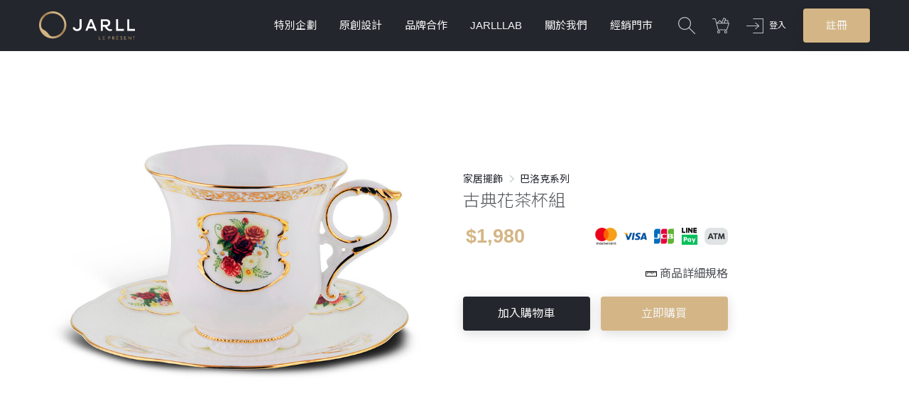

--- FILE ---
content_type: text/html; charset=utf-8
request_url: https://www.jarll.com/tw/products/464
body_size: 8616
content:
<!DOCTYPE html>
<html>
<head>
  <meta charset="utf-8">
  <meta http-equiv="X-UA-Compatible" content="IE=edge, chrome=1">
  <meta name="viewport" content="width=device-width, initial-scale=1, maximum-scale=1, user-scalable=no">
  <link rel="shortcut icon" type="image/x-icon" href="https://cdn.jarll.com/assets/favicon-940589a9dbd54d68ea0bf7a5e8d8154a79395fcff0256319fc6be18392d7c74f.ico" />
  <link rel="apple-touch-icon" href="/images/logo-simple.jpg">
  <link rel="manifest" href="/manifest.json">
  <meta name="csrf-param" content="authenticity_token" />
<meta name="csrf-token" content="b0ODk_qrhplwtc1ZbIDDj70gKLogHiCR_-1Ii-q5ecJ7HWesuRwFTgeobyXOux-Qy435QQaOzL1AfZih8GLgWg" />
  
  <meta property="fb:app_id" content="2026913110870364">
  <meta property="og:site_name" content="讚爾藝術 JARLL ART">
  <meta property="og:type" content="website">
  <title>古典花茶杯組 禮物 | 讚爾藝術 JARLL ART</title>
<meta name="description" content="古典花茶杯組，售價：$1980">
<link rel="canonical" href="https://www.jarll.com/products/464">
<meta property="og:title" content="古典花茶杯組 ">
<meta property="og:image" content="https://assets.jarll.com/media/pictures/464/EB-GG01098_462_original.jpg?1543557704">
<meta property="og:image:width" content="75">
<meta property="og:image:height" content="75">
<meta property="og:url" content="https://www.jarll.com/products/464">
<meta property="og:description" content="古典花茶杯組，售價：$1980">
<meta name="image" content="https://assets.jarll.com/media/pictures/464/EB-GG01098_462_original.jpg?1543557704">
  <link rel="alternate" href="https://www.jarll.com/tw/products/464" hreflang="zh-tw" />
<link rel="alternate" href="https://www.jarll.com/cn/products/464" hreflang="zh-cn" />
<link rel="alternate" href="https://www.jarll.com/en/products/464" hreflang="en-us" />
<link rel="alternate" href="https://www.jarll.com/products/464" hreflang="x-default" />
    <link rel="preconnect" href="https://fonts.gstatic.com/" crossorigin>
  <link rel="stylesheet" href="https://fonts.googleapis.com/css?family=Noto+Sans+TC:300,400&display=swap">

  <link rel="stylesheet" media="all" href="https://cdn.jarll.com/assets/application-14e90c531f69cc4eb5803c26f73d5e12e878d00e292867c99d9463c79330236d.css" />
  <link rel="stylesheet" media="all" href="https://cdn.jarll.com/assets/tw-c0ba58604d93cc8b6ff8e9ed78f0deebff1b20eb1d5f9577ddafc590c5f5c4c8.css" />
  <meta name="sentry-trace" content="03b695cdcf3e40dda8614445b657c222-e49f637404374548-0">
<meta name="baggage" content="sentry-trace_id=03b695cdcf3e40dda8614445b657c222,sentry-sample_rate=0.1,sentry-sampled=false,sentry-environment=production,sentry-release=59faf07bb03e45bc366b4363859fe60dc8f1fa31,sentry-public_key=77efcc786faeaaf34dcac6c12d4d6dfe">
<script src="/sentry/script.js" crossorigin="anonymous"></script>

<script>
Sentry.init({
  tracesSampleRate: 0.1
});
</script>
    <!-- Google Tag Manager www.jarll.com GTM-TPT2QL6-->
  <script>(function(w,d,s,l,i){w[l]=w[l]||[];w[l].push({'gtm.start':
  new Date().getTime(),event:'gtm.js'});var f=d.getElementsByTagName(s)[0],
  j=d.createElement(s),dl=l!='dataLayer'?'&l='+l:'';j.async=true;j.src=
  'https://www.googletagmanager.com/gtm.js?id='+i+dl;f.parentNode.insertBefore(j,f);
  })(window,document,'script','dataLayer','GTM-TPT2QL6');</script>

    <!-- LINE Tag Base Code -->
  <!-- Do Not Modify -->
  <script>
  (function(g,d,o){
    g._ltq=g._ltq||[];g._lt=g._lt||function(){g._ltq.push(arguments)};
    var h=location.protocol==='https:'?'https://d.line-scdn.net':'http://d.line-cdn.net';
    var s=d.createElement('script');s.async=1;
    s.src=o||h+'/n/line_tag/public/release/v1/lt.js';
    var t=d.getElementsByTagName('script')[0];t.parentNode.insertBefore(s,t);
      })(window, document);
  _lt('init', {
    customerType: 'lap',
    tagId: 'bc32eda3-2458-4c31-a5a5-f73fc3e6b5d7'
  });
  _lt('send', 'pv', ['bc32eda3-2458-4c31-a5a5-f73fc3e6b5d7']);
  </script>
  <noscript>
    <img height="1" width="1" style="display:none"
         src="https://tr.line.me/tag.gif?c_t=lap&t_id=bc32eda3-2458-4c31-a5a5-f73fc3e6b5d7&e=pv&noscript=1" />
  </noscript>
  <!-- End LINE Tag Base Code -->

  
  <!-- Facebook Pixel Code -->
<script>
  !function(f,b,e,v,n,t,s)
  {if(f.fbq)return;n=f.fbq=function(){n.callMethod?
  n.callMethod.apply(n,arguments):n.queue.push(arguments)};
  if(!f._fbq)f._fbq=n;n.push=n;n.loaded=!0;n.version='2.0';
  n.queue=[];t=b.createElement(e);t.async=!0;
  t.src=v;s=b.getElementsByTagName(e)[0];
  s.parentNode.insertBefore(t,s)}(window, document,'script',
  'https://connect.facebook.net/en_US/fbevents.js');

  fbq('init', '1824303587860008'); // JARLL
  // fbq('init', '522314989919657'); // NTU MBA

  fbq('track', 'PageView');
</script>
<noscript>
  <img height="1" width="1" style="display:none"
       src="https://www.facebook.com/tr?id=1824303587860008&ev=PageView&noscript=1"/>
</noscript>
<!-- End Facebook Pixel Code -->

  <script type="text/javascript" src="//dynamic.criteo.com/js/ld/ld.js?a=84696" async="true"></script>
<script type="text/javascript">
window.criteo_q = window.criteo_q || [];
var deviceType = /iPad/.test(navigator.userAgent) ? "t" : /Mobile|iP(hone|od)|Android|BlackBerry|IEMobile|Silk/.test(navigator.userAgent) ? "m" : "d";
window.criteo_q.push(
    { event: "setAccount", account: 84696 },
    { event: "setSiteType", type: deviceType},
    {"event":"viewItem","item":464}
);
</script>

  
  <!-- Hotjar Tracking Code for www.jarll.com -->

  <!-- referral_vtm -->

</head>
<body>

<div class="page-wrapper">
  <header class="page-header">
    <div class="container">
      <h1>
        <a href="/tw"><img src="https://cdn.jarll.com/images/logo.svg" /></a>
      </h1>
      <ul class="main-nav">

        <li>
          <a href="#">特別企劃</a>
          <ul>
              <li><a href="/tw/events/2025Gift1111">特惠限時4折起</a></li>
              <li><a href="/tw/events/NEW2025">聖誕新品🌲熱銷補貨!</a></li>
              <li><a href="/tw/events/MyMelody50th+Kuromi20th">美樂蒂50週年 &amp; 酷洛米20週年 主題</a></li>
              <li><a href="/tw/events/32">59折限量絕版珍藏區 (59折入會即享)</a></li>
              <li><a href="/tw/events/Snoopy2022">5-6折限量💝史努比全系列</a></li>
              <li><a href="/tw/events/13">Hello Kitty &amp; Sanrio家族</a></li>
              <li><a href="/tw/events/20">旋轉木馬系列-為你收藏記憶中的感動</a></li>
              <li><a href="/tw/events/29">結婚禮物精選，給新人最誠摯的祝福！</a></li>
              <li><a href="/tw/events/17">HAPPY BIRTHDAY 生日禮物精選</a></li>
          </ul>
        </li>
        <li>
          <a href="#">原創設計</a>
          <ul>
            
    <li class="has-submenu">
      <a href="/tw/categories/7">旋轉木馬</a>
      <ul>
          <li><a href="/tw/submenus/61">經典旋轉木馬</a></li>
          <li><a href="/tw/submenus/62">燈光旋轉木馬</a></li>
          <li><a href="/tw/submenus/83">珠寶風格系列</a></li>
          <li><a href="/tw/submenus/64">洛可可風</a></li>
          <li><a href="/tw/submenus/56">像素趣</a></li>
          <li><a href="/tw/submenus/58">翻糖遊樂園</a></li>
      </ul>
    </li>

    <li class="has-submenu">
      <a href="/tw/categories/4">愛情婚禮</a>
      <ul>
          <li><a href="/tw/submenus/80">練戀愛系列</a></li>
          <li><a href="/tw/submenus/10">現代婚禮</a></li>
          <li><a href="/tw/submenus/9">中式婚禮</a></li>
          <li><a href="/tw/submenus/37">情人禮物</a></li>
      </ul>
    </li>

    <li><a href="/tw/categories/14">聖誕系列</a></li>

    <li><a href="/tw/categories/47">驚奇美術館</a></li>

    <li class="has-submenu">
      <a href="/tw/categories/9">動物系列</a>
      <ul>
          <li><a href="/tw/submenus/82">心靈守護神系列</a></li>
          <li><a href="/tw/submenus/88">感恩的心系列</a></li>
          <li><a href="/tw/submenus/38">馬戲團遊樂園</a></li>
          <li><a href="/tw/submenus/39">台灣意象系列</a></li>
          <li><a href="/tw/submenus/47">動物吉祥</a></li>
          <li><a href="/tw/submenus/48">十二生肖</a></li>
          <li><a href="/tw/submenus/49">海洋系列</a></li>
          <li><a href="/tw/submenus/59">可愛大眼小動物</a></li>
          <li><a href="/tw/submenus/66">現代風格圖騰印記系列</a></li>
          <li><a href="/tw/submenus/60">2020台灣設計展限定款</a></li>
      </ul>
    </li>

    <li class="has-submenu">
      <a href="/tw/categories/8">療癒系列</a>
      <ul>
          <li><a href="/tw/submenus/91">十二星座</a></li>
          <li><a href="/tw/submenus/81">摩天輪系列</a></li>
          <li><a href="/tw/submenus/54">芭蕾系列</a></li>
          <li><a href="/tw/submenus/55">白日夢系列</a></li>
          <li><a href="/tw/submenus/57">探險家系列</a></li>
          <li><a href="/tw/submenus/89">Mini Jarll</a></li>
      </ul>
    </li>

    <li><a href="/tw/categories/6">招財祝賀</a></li>

    <li><a href="/tw/categories/11">花景系列</a></li>

    <li class="has-submenu">
      <a href="/tw/categories/17">Mini 音樂鈴</a>
      <ul>
          <li><a href="/tw/submenus/52">甜甜圈</a></li>
          <li><a href="/tw/submenus/51">可愛動物</a></li>
          <li><a href="/tw/submenus/53">十二生肖</a></li>
      </ul>
    </li>

    <li><a href="/tw/categories/34">兩小無猜系列</a></li>

    <li><a href="/tw/categories/24">龍生九子</a></li>

    <li class="has-submenu">
      <a href="/tw/categories/42">家居擺飾</a>
      <ul>
          <li><a href="/tw/submenus/70">精緻鑄銅</a></li>
          <li><a href="/tw/submenus/71">精緻陶瓷骨瓷冷瓷</a></li>
          <li><a href="/tw/submenus/72">精緻琉璃</a></li>
          <li><a href="/tw/submenus/77">精緻花瓶</a></li>
          <li><a href="/tw/submenus/69">品味生活</a></li>
          <li><a href="/tw/submenus/73">巴洛克系列</a></li>
          <li><a href="/tw/submenus/74">王者之尊</a></li>
          <li><a href="/tw/submenus/75">缪思系列</a></li>
      </ul>
    </li>

          </ul>
        </li>
        <li>
          <a href="#">品牌合作</a>
          <ul>
            
    <li class="has-submenu">
      <a href="/tw/categories/15">Hello Kitty 三麗鷗系列</a>
      <ul>
          <li><a href="/tw/submenus/41">三麗鷗明星家族</a></li>
          <li><a href="/tw/submenus/35">Hello Kitty</a></li>
          <li><a href="/tw/submenus/32">My Melody</a></li>
          <li><a href="/tw/submenus/30">Little Twin Star</a></li>
          <li><a href="/tw/submenus/33">大耳狗</a></li>
          <li><a href="/tw/submenus/34">布丁狗</a></li>
          <li><a href="/tw/submenus/29">酷企鵝</a></li>
          <li><a href="/tw/submenus/28">蛋黃哥 </a></li>
          <li><a href="/tw/submenus/67">帕恰狗</a></li>
          <li><a href="/tw/submenus/68">大眼蛙</a></li>
          <li><a href="/tw/submenus/40">Charmmy Kitty</a></li>
          <li><a href="/tw/submenus/79">Kuromi</a></li>
          <li><a href="/tw/submenus/87">幸運御守系列</a></li>
          <li><a href="/tw/submenus/36">12星座</a></li>
          <li><a href="/tw/submenus/63">藍芽喇叭</a></li>
      </ul>
    </li>

    <li><a href="/tw/categories/29">小王子</a></li>

    <li><a href="/tw/categories/37">Snoopy史努比</a></li>

    <li><a href="/tw/categories/41">可米生活 KEMElife</a></li>

    <li><a href="/tw/categories/38">陰陽師</a></li>

    <li><a href="/tw/categories/40">TEENIE WEENIE 熊家族</a></li>

    <li><a href="/tw/categories/39">RISIS</a></li>

    <li><a href="/tw/categories/27">泰迪珍藏</a></li>

          </ul>
        </li>

        <li>
          <a href="#">JARLLLAB</a>
          <ul>
              <li><a href="/tw/events/jarlllab">什麼是JARLLAB水晶球?</a></li>
            <li><a href="/lab?region=tw">製作個性化水晶球</a></li>
            <li><a href="/tw/lab2">製作個性化水晶球V2(音樂鈴版)</a></li>
            <li class="has-submenu">
              <a href="#">加購零部件</a>
              <ul>
                  <li><a href="/tw/submenus/84">上蓋裝飾</a></li>
                  <li><a href="/tw/submenus/85">內景水晶球</a></li>
                  <li><a href="/tw/submenus/86">底座</a></li>
                  <li><a href="/tw/submenus/92">內景水晶球 V2</a></li>
                  <li><a href="/tw/submenus/93">底座 V2</a></li>
              </ul>
            </li>
          </ul>
        </li>

        <li>
          <a href="/tw/about_us">關於我們</a>
        </li>
        <li>
          <a href="/tw/stores">經銷門市</a>
        </li>
      </ul>
      <ul class="user-nav">
        <li>
          <a id="search-switch" href="#"><img src="https://cdn.jarll.com/images/icon_magnifier.svg" /></a>
        </li>
          <li class="user-nav_cart">
            <a href="/tw/cart"><img src="https://cdn.jarll.com/images/icon_cart.svg" /></a>
            <span class="cart-quantity hidden" >0</span>
          </li>

          <!-- 未登入區塊 -->
          <li class="login">
            <a href="/tw/users/sign_in">
              <img src="https://cdn.jarll.com/images/icon_login.svg" />
              登入
</a>          </li>
          <li class="signup">
            <a class="btn btn--gold" href="/tw/users/sign_up">註冊</a>
          </li>
          <!-- 未登入區塊結束 -->
      </ul>
      <div class="mobi-menu mobi-only">
        <button class="mobi-menu_open">
          <img src="https://cdn.jarll.com/images/icon_hamburger.svg" />
        </button>
        <div class="mobi-menu_content">
          <button class="mobi-menu_close"><img src="https://cdn.jarll.com/images/icon_times.svg" /></button>
          <div class="mobi-menu_member">
              <!-- 未登入狀態 -->
              <div class="default">
                <div class="container">
                  <a class="btn btn--dark" href="/tw/users/sign_up">註冊</a>
                  <a class="btn btn--gold" href="/tw/users/sign_in">登入</a>
                </div>
              </div>
              <!-- 未登入狀態結束 -->

          </div>
          <div class="container">
            <div class="item-series">
  <h2>系列商品</h2>
  <div class="tab_set tab_set--functional">
    <ul class="tab_list">
      <li>
        <a class="active" href="#original_design">原創設計</a>
      </li>
      <li>
        <a href="#co_branding">品牌合作</a>
      </li>
      <li>
        <a href="#events">特別企劃</a>
      </li>
      <li>
        <a href="#jarlllab">JARLLLAB</a>
      </li>
    </ul>
    <ul class="tab_content">
      <li>
        <ul class="series-tags">
            <li><a href="/tw/categories/7">旋轉木馬</a></li>
            <li><a href="/tw/categories/4">愛情婚禮</a></li>
            <li><a href="/tw/categories/14">聖誕系列</a></li>
            <li><a href="/tw/categories/47">驚奇美術館</a></li>
            <li><a href="/tw/categories/9">動物系列</a></li>
            <li><a href="/tw/categories/8">療癒系列</a></li>
            <li><a href="/tw/categories/6">招財祝賀</a></li>
            <li><a href="/tw/categories/11">花景系列</a></li>
            <li><a href="/tw/categories/17">Mini 音樂鈴</a></li>
            <li><a href="/tw/categories/34">兩小無猜系列</a></li>
            <li><a href="/tw/categories/24">龍生九子</a></li>
            <li><a href="/tw/categories/42">家居擺飾</a></li>
        </ul>
      </li>
      <li>
        <ul class="series-tags">
            <li><a href="/tw/categories/15">Hello Kitty 三麗鷗系列</a></li>
            <li><a href="/tw/categories/29">小王子</a></li>
            <li><a href="/tw/categories/37">Snoopy史努比</a></li>
            <li><a href="/tw/categories/41">可米生活 KEMElife</a></li>
            <li><a href="/tw/categories/38">陰陽師</a></li>
            <li><a href="/tw/categories/40">TEENIE WEENIE 熊家族</a></li>
            <li><a href="/tw/categories/39">RISIS</a></li>
            <li><a href="/tw/categories/27">泰迪珍藏</a></li>
        </ul>
      </li>
      <li>
        <ul class="series-tags">
            <li><a href="/tw/events/2025Gift1111">特惠限時4折起</a></li>
            <li><a href="/tw/events/NEW2025">聖誕新品🌲熱銷補貨!</a></li>
            <li><a href="/tw/events/MyMelody50th+Kuromi20th">美樂蒂50週年 &amp; 酷洛米20週年 主題</a></li>
            <li><a href="/tw/events/32">59折限量絕版珍藏區 (59折入會即享)</a></li>
            <li><a href="/tw/events/Snoopy2022">5-6折限量💝史努比全系列</a></li>
            <li><a href="/tw/events/13">Hello Kitty &amp; Sanrio家族</a></li>
            <li><a href="/tw/events/20">旋轉木馬系列-為你收藏記憶中的感動</a></li>
            <li><a href="/tw/events/29">結婚禮物精選，給新人最誠摯的祝福！</a></li>
            <li><a href="/tw/events/17">HAPPY BIRTHDAY 生日禮物精選</a></li>
        </ul>
      </li>

      <li>
        <ul class="series-tags">
            <li><a href="/tw/events/jarlllab">什麼是JARLLAB水晶球?</a></li>

          <li><a href="/lab?region=tw">製作個性化水晶球</a></li>

          <li><a href="/tw/lab2">製作個性化水晶球V2(音樂鈴版)</a></li>

            <li><a href="/tw/submenus/84">上蓋裝飾</a></li>
            <li><a href="/tw/submenus/85">內景水晶球</a></li>
            <li><a href="/tw/submenus/86">底座</a></li>
            <li><a href="/tw/submenus/92">內景水晶球 V2</a></li>
            <li><a href="/tw/submenus/93">底座 V2</a></li>
      </li>

    </ul>
  </div>
</div>

          </div>
        </div>
      </div>
    </div>
  </header>



  <div class="container">
  <div class="product_top">
    <div class="product_top-left">
      <img srcset="https://assets.jarll.com/media/pictures/464/EB-GG01098_462_m.jpg?1543557704 1x, https://assets.jarll.com/media/pictures/464/EB-GG01098_462_l.jpg?1543557704 1.4x, https://assets.jarll.com/media/pictures/464/EB-GG01098_462_xl.jpg?1543557704 2x" class="wx-previewimage" src="https://assets.jarll.com/media/pictures/464/EB-GG01098_462_m.jpg?1543557704" />
    </div>
    <div class="product_top-right">
      <div class="product_category">
          <a href="/categories/42">家居擺飾</a>

          <span class="divider">&gt;</span>
          <a href="/submenus/73">巴洛克系列</a>
      </div>
      <h2>
        古典花茶杯組 
      </h2>
      <div class="product_price">

          &nbsp;
          <strong>$1,980</strong>

          <img src="https://cdn.jarll.com/images/img_cards-and-atm-linepay_v2@3x.png" />
      </div>



      <div class="product_spec-text">

        <img height="16" style="vertical-align: -3px" src="https://cdn.jarll.com/images/icon-ruler.svg" />

        <a href="#product-spec-link">          
          商品詳細規格
        </a>
      </div>

      <div class="product_actions">
          <form class="button_to" method="post" action="/cart/add_product?product_id=464"><input class="btn btn--dark btn--add-to-cart" id="add-to-cart" data-product-id="464" type="submit" value="加入購物車" /><input type="hidden" name="authenticity_token" value="_0LuzxJBmEQUAycLqV9qWuFyAsXuRNfK4edm-YLU9jv_DYSWA0QZKKLdxvSAf0FNmeIFKHAt1GU89jodQ1QnkA" /></form>
          <form class="button_to" method="post" action="/cart/add_product?product_id=464"><input class="btn btn--gold btn--buy-now" id="buy-now" type="submit" value="立即購買" /><input type="hidden" name="authenticity_token" value="P0OWnCep_I5bLLWd39Nui-egL6-0WU8fE77oOcf_6oE_DPzFNqx94u3yVGL280WcnzAoQiowTLDOr7TdBn87Kg" /></form>
      </div>
    </div>
  </div>
</div>
<div class="product_wrapper">
  <div class="container product">



  </div>
</div>

<div class="container" id="product-spec-link">
  <h3 class="title--gold-underline">詳細規格</h3>
  <table class="product_spec">
    <tr>
      <th>名稱：</th>
      <td>古典花茶杯組  禮物</td>
    </tr>
    <tr>
      <th>貨號：</th>
      <td>
          EB-GG01098
      </td>
    </tr>
    <tr>
      <th>材質：</th>
      <td>
          骨瓷
      </td>
    </tr>
    <tr>
      <th>功能：</th>
      <td>
          杯盤組
      </td>
    </tr>
    <tr>
      <th>尺寸：</th>
      <td>杯子15*15*2盤子11.3*9*8.3公分</td>
    </tr>
  </table>
  <div class="product_info">
    <div class="product_note">
      <h3 class="title--small-gold">商品須知</h3>
      <ul>
        <li>使用前請詳閱產品使用說明書</li>
        <li>本產品為易碎品，產品應避免碰撞</li>
        <li>有音樂鈴配置之商品，上發條每次以三下為準 (540度)，以免卡住不能轉動。音樂鈴機芯為金屬材質,故有時所發出機械摩擦聲為正常合理現象</li>
        <li>有電池配置之商品，需定期檢查電池品質，不用時請取出電池避免因電池氧化而破壞商品(出貨不附電池)</li>
        <li>請以細質柔軟乾布輕擦進行日常保養即可，禁止使用化學溶劑或清潔劑</li>
      </ul>
    </div>
    <div class="product_note">
      <h3 class="title--small-gold">商品保固</h3>
      <ul>
        <li>凡商品本身之問題（例如：內景脫落、發條音轉不順、寄錯商品），或運送過程導致瑕疵，到貨七日內皆可更換新品</li>
        <li>有音樂鈴配置之商品，機芯享有一年保固</li>
        <li>請保留商品原包裝外盒，若需申請商品維修請以原始包裝寄回</li>
        <li>詳細說明請參閱 <a href="/tw/warranty">商品保固條款</a></li>
      </ul>
    </div>
  </div>
  <div class="title-block">
    <h2>最近瀏覽</h2>
  </div>
  <div class="item-list_wrapper">
    <ul class="item-list item-list--compact">
      

    </ul>
  </div>
</div>

<div class="container">
  <div class="title-block">
    <h2>家居擺飾 系列商品</h2>
    <a href="/categories/42">更多</a>
  </div>
  <div class="item-list_wrapper">
    <ul class="item-list">
      
  <li>
    <div class="item_img ">




      <a href="/tw/products/398">
        <img data-src="https://assets.jarll.com/media/pictures/398/DA1506_cover_5127_xs.jpg?1562660107" class="lazyload" />
</a>    </div>
    <div class="item_info">
      <div class="item_category">
        <a href="/categories/42">家居擺飾</a>
      </div>
      <h3>
        <a href="/tw/products/398">龍馬精神(藍S) 精緻琉璃</a>
      </h3>
      <div class="item_price">
          <span>
            $6,980
          </span>
      </div>
    </div>
  </li>
  <li>
    <div class="item_img ">




      <a href="/tw/products/449">
        <img data-src="https://assets.jarll.com/media/pictures/449/AP1204_cover_4735_xs.jpg?1562656346" class="lazyload" />
</a>    </div>
    <div class="item_info">
      <div class="item_category">
        <a href="/categories/42">家居擺飾</a>
      </div>
      <h3>
        <a href="/tw/products/449">永不止息(蒼狼) 精緻陶瓷</a>
      </h3>
      <div class="item_price">
          <span>
            $7,200
          </span>
      </div>
    </div>
  </li>
  <li>
    <div class="item_img ">




      <a href="/tw/products/467">
        <img data-src="https://assets.jarll.com/media/pictures/467/OB1207_465_xs.jpg?1543557702" class="lazyload" />
</a>    </div>
    <div class="item_info">
      <div class="item_category">
        <a href="/categories/42">家居擺飾</a>
      </div>
      <h3>
        <a href="/tw/products/467">天使饗宴 精緻陶瓷</a>
      </h3>
      <div class="item_price">
          <span>
            $36,000
          </span>
      </div>
    </div>
  </li>
  <li>
    <div class="item_img ">




      <a href="/tw/products/733">
        <img data-src="https://assets.jarll.com/media/pictures/733/GG1601-EB_846_xs.jpg?1543557439" class="lazyload" />
</a>    </div>
    <div class="item_info">
      <div class="item_category">
        <a href="/categories/42">家居擺飾</a>
      </div>
      <h3>
        <a href="/tw/products/733">事事如意 精緻花瓶</a>
      </h3>
      <div class="item_price">
          <span>
            $10,800
          </span>
      </div>
    </div>
  </li>

    </ul>
  </div>
</div>

<div class="product_footer mobi-only">
  <div class="container">
    <div class="product_footer-left">
      <h3>古典花茶杯組 </h3>
      <div class="item_price">$1,980</div>
    </div>
    <div class="product_footer-right">
        <form class="button_to" method="post" action="/cart/add_product?product_id=464"><input class="btn btn--gold" type="submit" value="立即購買" /><input type="hidden" name="authenticity_token" value="5UgrHp6MOKHI7NCFayqltmPb9C7-Ds-E-u9B8oOX73LlB0FHj4m5zX4yMXpCCo6hG0vzw2BnzCsn_h0WQhc-2Q" /></form>
    </div>
  </div>
</div>

  <script>

      fbq('trackSingle', '1824303587860008', 'ViewContent', {
        content_type: 'product',
        content_name: '古典花茶杯組',
        content_category: '古典花茶杯組',
        content_ids: '464'
      });

      dataLayer.push({
        "ecommerce": {
          "currencyCode": "TWD",
          "detail": {
            "actionField": {
              "list": ""
            },
            "products": [{"id":"464","name":"古典花茶杯組","category":"家居擺飾/巴洛克系列","price":1980}]
          }
        }
      });
  </script>




</div>
  <footer class="page-footer">
    <div class="footer-features">
      <div class="container">
        <ul>
          <li>
            <a href="/tw/about_us">
              <div class="img-wrapper">
                <img src="https://cdn.jarll.com/images/icon_medal.svg" />
              </div>
              <div>品牌故事</div>
</a>          </li>
          <li>
            <a href="/tw/production">
              <div class="img-wrapper">
                <img src="https://cdn.jarll.com/images/icon_diamond.svg" />
              </div>
              <div>精緻手工</div>
</a>          </li>
          <li>
            <a href="/tw/packing">
              <div class="img-wrapper">
                <img src="https://cdn.jarll.com/images/icon_gift.svg" />
              </div>
              <div>禮品包裝</div>
</a>          </li>
          <li>
            <a href="/tw/benefits">
              <div class="img-wrapper">
                <img src="https://cdn.jarll.com/images/icon_percent.svg" />
              </div>
              <div>會員紅利</div>
</a>          </li>
        </ul>
      </div>
    </div>
    <div class="footer-links">
      <div class="container">
        <ul>
          <li>
            <a href="/tw/posts">專欄文章</a>
          </li>
          <li>
            <a href="/tw/benefits">購物說明</a>
          </li>
          <li>
            <a href="/tw/terms">使用條款</a>
          </li>
          <li>
            <a href="/tw/purchase">商務合作</a>
          </li>
        </ul>
      </div>
    </div>
    <div class="footer-footer">
      <div class="container">
        <ul class="footer-sublinks">
          <li>
            <a href="/tw/stores">
              <div class="img-wrapper">
                <img src="https://cdn.jarll.com/images/icon_shop.svg" />
              </div>
              <div>經銷門市</div>
</a>          </li>
            <li>
              <a href="https://www.facebook.com/jarllart/" target="_blank">
                <div class="img-wrapper">
                  <img src="https://cdn.jarll.com/images/icon_facebook_frame.svg" />
                </div>
                <div>Facebook</div>
              </a>
            </li>
            <li>
              <a href="https://www.instagram.com/jarllart/" target="_blank">
                <div class="img-wrapper">
                  <img src="https://cdn.jarll.com/images/icon_instagram.svg" />
                </div>
                <div>Instagram</div>
              </a>
            </li>
            <li>
              <a href="https://lin.ee/ycas1pP" target="_blank">
                <div class="img-wrapper">
                  <img src="https://cdn.jarll.com/images/icon_line.svg" />
                </div>
                <div>LINE</div>
              </a>
            </li>

          <li>
            <a href="/tw/contact_us">
              <div class="img-wrapper">
                <img src="https://cdn.jarll.com/images/icon_envelope.svg" />
              </div>
              <div>聯絡我們</div>
</a>          </li>

        </ul>
        <div class="copyright">
          <img src="https://cdn.jarll.com/images/logo.svg" />
          <div>
              Copyright © 2025 讚爾藝術有限公司 <br> 營業人統一編號 54984816
          </div>
        </div>
          <div class="language">
            <img src="https://cdn.jarll.com/images/icon_earth.svg" />
            <div class="dropdown">
              <button>
                Taiwan 繁體中文
                <img src="https://cdn.jarll.com/images/icon_angle-down.svg" />
              </button>
              <div class="dropdown_content">
                <ul>
                    <li>
                      <a href="/cn">Mainland China 简体中文</a>
                    </li>
                    <li>
                      <a href="/en">Global English</a>
                    </li>
                </ul>
              </div>
            </div>
          </div>
      </div>
    </div>
  </footer>
<div class="search-block">
  <div class="container">
    <button class="search-block_close">
      <img src="https://cdn.jarll.com/images/icon_times.svg" />
    </button>
    <form class="product_search" id="search_mini_form" action="/tw/search" accept-charset="UTF-8" method="get"><input name="utf8" type="hidden" value="&#x2713;" />
      <div class="search-block_text-input-wrapper">
        <input class="search-block_text-input" placeholder="輸入關鍵字搜尋..." type="search" name="q[[base64]]" id="[base64]" />
      </div>
      <input type="submit" name="commit" value="送出" class="btn btn--gold" data-disable-with="送出" />

        <h2 class="search-block_title">售價</h2>
        <ul class="options-list">
          <li class="custom-input_radio">
            <label>
              <input type="radio" value="999" name="q[price_tw_lteq]" id="q_price_tw_lteq_999" />
              <span class="fake-radio"></span>
              $999 以下
            </label>
          </li>
          <li class="custom-input_radio">
            <label>
              <input type="radio" value="1999" name="q[price_tw_lteq]" id="q_price_tw_lteq_1999" />
              <span class="fake-radio"></span>
              $1000 - $1999
            </label>
          </li>
          <li class="custom-input_radio">
            <label>
              <input type="radio" value="5999" name="q[price_tw_lteq]" id="q_price_tw_lteq_5999" />
              <span class="fake-radio"></span>
              $2000 - $5999
            </label>
          </li>
          <li class="custom-input_radio">
            <label>
              <input type="radio" value="6000" name="q[price_tw_gteq]" id="q_price_tw_gteq_6000" />
              <span class="fake-radio"></span>
              $6000 以上
            </label>
          </li>
        </ul>
</form><!--    <div class="search-block_text-input-wrapper">-->
<!--      <input type="text" class="search-block_text-input" placeholder="搜尋"/>-->
<!--    </div>-->

<!--    <button class="btn btn--gold">-->
<!--      送出-->
<!--    </button>-->
  </div>
</div>
<script src="https://cdn.jarll.com/assets/application-004516a4ed9c529c562e3c5bfeaa617bcb24e0732e94f9862781f6358d166c1d.js"></script>


    <script>
    (function(){

      $('.btn--add-to-cart, .btn--buy-now').click(function () {
        dataLayer.push({
          "event": "addToCart",
          "ecommerce": {
            "currencyCode": "TWD",
            "add": {
              "products": [{"id":"464","name":"古典花茶杯組","category":"家居擺飾/巴洛克系列","price":1980,"quantity":"1"}]
            }
          }
        });
      });

      $('#video-play').on('click', function() {
        $('body').addClass('video-playing');
        $('.product_video').css('display', 'flex');
        $('#the-video')[0].play();
      });
      var closeVideo = function() {
        $("#the-video")[0].pause();
        $("#the-video")[0].currentTime = 0;
        $('.product_video').hide();
        $('body').removeClass('video-playing');
      };
      $('#video-close').on('click', closeVideo);
      $('.product_video').on('click', function(e) {
        if (!$(e.target).is('#the-video')) {
          closeVideo();
        }
      });

      // desc animation
      const startLine = $(window).height() * 2 / 3;
      $('.product_highlight').each(function(){
        var alignSide = $(this).hasClass('product_highlight--right') ? 'right' : 'left';
        var targetDesc = $(this).find('.product_desc');
        if (alignSide === 'left') {
          targetDesc.css({
            'left': '-300px',
            'opacity' : 0
          });
        }
        else {
          targetDesc.css({
            'right': '-300px',
            'opacity' : 0
          });
        }
        $(this).find('img').on('lazyloaded', function(){
          var descVPosition = targetDesc.offset().top;
          $(window).scroll(function() {
            if ($(window).scrollTop() > (descVPosition - startLine)) {
              if (alignSide === 'left') {
                targetDesc.animate({
                  opacity: 1,
                  left: '0'
                }, 500);
              }
              else {
                targetDesc.animate({
                  opacity: 1,
                  right: '0'
                }, 500);
              }
            }
          });
        });
      });
    })();
  </script>
  <script type="application/ld+json">
    {
      "@context": "https://schema.org/",
      "@type": "Product",
      "name": "古典花茶杯組 ",
      "image": "https://assets.jarll.com/media/pictures/464/EB-GG01098_462_m.jpg?1543557704",
      "description": "古典花茶杯組",
      "productID": "464",
      "offers": {
        "price": "1980.0",
        "priceCurrency": "TWD",
        "availability": "InStock"
      }
    }
  </script>

<script>
  (function(){
    if ($('ul.main-nav').is(":visible")) {
      $('ul.main-nav > li').each(function(){
        if ($(this).find('.has-submenu').length > 0) {
          $(this).children('ul').each(function(){
            let listHeight = 0;
            let fullHeight = 0;
            $(this).children('li').each(function(){
              let subListHeight = 0;
              if ($(this).hasClass('has-submenu')) {
                let withSubMenuHeight = listHeight;
                $(this).children('ul').children('li').each(function(){
                  withSubMenuHeight += $(this).height();
                });
                fullHeight = fullHeight > withSubMenuHeight ? fullHeight : withSubMenuHeight;
              }
              listHeight += $(this).height();
            });
            listHeight = listHeight > fullHeight ? listHeight : fullHeight;
            $(this).height(listHeight);
          });
        }
      });
    }
  })();
</script>
</body>
</html>


--- FILE ---
content_type: text/css
request_url: https://cdn.jarll.com/assets/application-14e90c531f69cc4eb5803c26f73d5e12e878d00e292867c99d9463c79330236d.css
body_size: 8793
content:
/*! normalize.css v8.0.1 | MIT License | github.com/necolas/normalize.css */html{line-height:1.15;-webkit-text-size-adjust:100%}body{margin:0}main{display:block}h1{font-size:2em;margin:0.67em 0}hr{-webkit-box-sizing:content-box;box-sizing:content-box;height:0;overflow:visible}pre{font-family:monospace, monospace;font-size:1em}a{background-color:transparent}abbr[title]{border-bottom:none;text-decoration:underline;-webkit-text-decoration:underline dotted;text-decoration:underline dotted}b,strong{font-weight:bolder}code,kbd,samp{font-family:monospace, monospace;font-size:1em}small{font-size:80%}sub,sup{font-size:75%;line-height:0;position:relative;vertical-align:baseline}sub{bottom:-0.25em}sup{top:-0.5em}img{border-style:none}button,input,optgroup,select,textarea{font-family:inherit;font-size:100%;line-height:1.15;margin:0}button,input{overflow:visible}button,select{text-transform:none}button,[type="button"],[type="reset"],[type="submit"]{-webkit-appearance:button}button::-moz-focus-inner,[type="button"]::-moz-focus-inner,[type="reset"]::-moz-focus-inner,[type="submit"]::-moz-focus-inner{border-style:none;padding:0}button:-moz-focusring,[type="button"]:-moz-focusring,[type="reset"]:-moz-focusring,[type="submit"]:-moz-focusring{outline:1px dotted ButtonText}fieldset{padding:0.35em 0.75em 0.625em}legend{-webkit-box-sizing:border-box;box-sizing:border-box;color:inherit;display:table;max-width:100%;padding:0;white-space:normal}progress{vertical-align:baseline}textarea{overflow:auto}[type="checkbox"],[type="radio"]{-webkit-box-sizing:border-box;box-sizing:border-box;padding:0}[type="number"]::-webkit-inner-spin-button,[type="number"]::-webkit-outer-spin-button{height:auto}[type="search"]{-webkit-appearance:textfield;outline-offset:-2px}[type="search"]::-webkit-search-decoration{-webkit-appearance:none}::-webkit-file-upload-button{-webkit-appearance:button;font:inherit}details{display:block}summary{display:list-item}template{display:none}[hidden]{display:none}.store_area,.store_list ul,.store_list,.bonus_list,.order_list,.cart-item_list,.order-item_list,.payment-info_container,.signup-steps,.index-category ul,.index-carousel ul,.item-list,.series-tags,.tab_list,.tab_content,.pagination,.options-list,.page-footer ul,.user-nav .user-logged-in ul,.user-nav,.main-nav ul,.main-nav{margin:0;padding:0;list-style:none}.product_highlight:after,.options-list:after{content:"";display:table;clear:both}.index-category a:last-child,.index-carousel a,.title-block a{display:inline-block;font-size:12px;line-height:1.5;color:#D4B686;padding-right:12px;text-decoration:none;background:url("/images/icon_angle-right--gold.svg") right 4px no-repeat;background-size:6px 9px}*{-webkit-box-sizing:border-box;box-sizing:border-box}html,body{font-family:'Helvetica', 'Noto Sans', sans-serif;font-size:16px;line-height:1.5;color:#4F5257}html{display:-ms-flexbox;display:flex}body{min-height:100vh;width:100%;display:-ms-flexbox;display:flex;-ms-flex-direction:column;flex-direction:column}a{text-decoration:none;-webkit-transition:all .2s ease-in;transition:all .2s ease-in;color:#D4B686}a:hover,a:active{text-decoration:underline;-webkit-transition:all .2s ease-in;transition:all .2s ease-in}img{max-width:100%}.hidden{display:none}.page-wrapper{-ms-flex-positive:1;flex-grow:1;height:100%;min-height:calc(100vh - 364px)}.container{width:1170px;margin:0 auto}.container--narrow{max-width:570px}.text-content{margin:72px auto;max-width:760px}.image-inline{margin:32px 0 64px;display:-ms-flexbox;display:flex;-ms-flex-pack:justify;justify-content:space-between;-ms-flex-wrap:wrap;flex-wrap:wrap}.image-inline .image-with-note{-ms-flex-preferred-size:48%;flex-basis:48%;display:-ms-inline-flexbox;display:inline-flex;-ms-flex-align:center;align-items:center;-ms-flex-pack:center;justify-content:center;-ms-flex-wrap:wrap;flex-wrap:wrap}.image-inline .image-with-note .note{-ms-flex-preferred-size:100%;flex-basis:100%;text-align:center;margin-top:16px}.has-side-title{display:-ms-flexbox;display:flex}.has-side-title>h3{color:#D4B686;font-size:15px;-ms-flex-preferred-size:100px;flex-basis:100px;-ms-flex-negative:0;flex-shrink:0;margin:12px 0}.mobi-only{display:none}#error_explanation{padding:20px 0}#error_explanation h2{font-size:16px;font-weight:normal}@media screen and (max-width: 1240px){.container{width:940px}}@media screen and (max-width: 1024px){.container{width:820px}.mobi-only{display:block}.desktop-only{display:none}}@media screen and (max-width: 880px){.container{width:700px}.text-content{width:700px}}@media screen and (max-width: 767px){.page-wrapper{min-height:calc(100vh - 504px)}.container{width:92%}.text-content{width:92%}}@media screen and (max-width: 520px){.has-side-title{-ms-flex-direction:column;flex-direction:column}.has-side-title>h3{-ms-flex-preferred-size:auto;flex-basis:auto}.image-inline .image-with-note{-ms-flex-preferred-size:100%;flex-basis:100%}}@media screen and (max-width: 360px){.page-wrapper{min-height:calc(100vh - 486px)}}.page-header{background:#23262D;font-size:15px}.page-header .container{display:-ms-flexbox;display:flex;height:72px;-ms-flex-align:center;align-items:center}.page-header h1{margin:0 180px 0 0}.page-header h1 a,.page-header h1 img{display:block;height:40px}.page-header a{color:#F4F4F4;text-decoration:none}.main-nav{display:-ms-flexbox;display:flex;-ms-flex-item-align:stretch;align-self:stretch;-ms-flex-align:stretch;align-items:stretch}.main-nav li{display:-ms-flexbox;display:flex;-ms-flex-align:stretch;align-items:stretch;position:relative}.main-nav a{padding:0 16px;display:-ms-flexbox;display:flex;-ms-flex-align:center;align-items:center}.main-nav a:hover{background:#F4F4F4;color:#4F5257}.main-nav ul{position:absolute;margin:0;max-height:0;overflow:hidden;-webkit-transition-property:max-height;transition-property:max-height;-webkit-transition-duration:.2s;transition-duration:.2s}.main-nav ul a{background:#fff;color:#4F5257;width:240px;padding:5px 16px}.main-nav li>ul{top:100%;width:480px;z-index:10;left:0}.main-nav li>ul ul{top:auto;left:240px;width:240px;z-index:3}.main-nav>li:hover>ul{max-height:calc(100vh - 92px)}.main-nav>li:hover>ul>li:hover ul{max-height:calc(100vh - 92px)}.main-nav>li:hover>a{background:#F4F4F4;color:#4F5257}.main-nav .has-submenu>a{background-image:url("/images/icon_angle-right--silver.svg");background-repeat:no-repeat;background-position:right +16px center;background-size:6px 9px}.user-nav{display:-ms-flexbox;display:flex;margin-left:auto;-ms-flex-item-align:stretch;align-self:stretch}.user-nav img{display:inline-block;max-width:24px;max-height:24px}.user-nav li{margin-left:4px;display:-ms-flexbox;display:flex;-ms-flex-align:center;align-items:center}.user-nav a{display:-ms-flexbox;display:flex;-ms-flex-align:center;align-items:center;padding:10px}.user-nav li:first-child{margin-left:0}.user-nav .login{font-size:12px}.user-nav .login img{margin-right:8px}.user-nav .signup{margin-left:14px}.user-nav .btn{padding:13px 32px}.user-nav_cart{position:relative}.user-nav_cart span{position:absolute;font-size:10px;right:0;top:12px;background:#D4B686;color:#fff;padding:0 5px;border-radius:10px}.user-nav_cart.updated span{-webkit-animation:bounceIn 1.5s;animation:bounceIn 1.5s;-webkit-transform-origin:center bottom;transform-origin:center bottom}.user-nav .user-logged-in{position:relative;-ms-flex-item-align:stretch;align-self:stretch}.user-nav .user-logged-in>a{background:url("/images/icon_user.svg") left center no-repeat;background-size:24px 24px;padding-left:28px;margin-left:10px}.user-nav .user-logged-in ul{position:absolute;margin:0;max-height:0;overflow:hidden;-webkit-transition-property:max-height;transition-property:max-height;-webkit-transition-duration:.2s;transition-duration:.2s;top:100%;right:0;z-index:10}.user-nav .user-logged-in ul a{background:#fff;color:#4F5257;width:150px;padding:5px 16px}.user-nav .user-logged-in ul a:hover{background:#F4F4F4;color:#4F5257}.user-nav .user-logged-in ul li{margin-left:0}.user-nav .user-logged-in:hover>ul{max-height:580px}.mobi-menu>button{background:transparent;border:none;margin-left:4px;padding:10px;display:block}.mobi-menu>button img{width:24px;height:24px;display:block}.mobi-menu_content{display:none;position:absolute;background:#F4F4F4;z-index:8;top:0;left:0;width:100%;padding-top:64px}.mobi-menu_content .container{display:block;height:auto}.mobi-menu_close{border:none;width:50px;height:50px;position:absolute;top:5px;right:calc(4% - 17px);display:-ms-flexbox;display:flex;-ms-flex-pack:center;justify-content:center;-ms-flex-align:center;align-items:center;background:transparent}.mobi-menu_close img{display:block;width:16px;height:16px}.mobi-menu_member{margin-bottom:24px}.mobi-menu_member .default{padding-bottom:24px;border-bottom:#BDC3C4 1px solid}.mobi-menu_member .default .container{display:-ms-flexbox;display:flex;-ms-flex-pack:center;justify-content:center}.mobi-menu_member .default .btn{padding:15px 36px;margin:0 10px}.logged-in a{color:#23262D}.user-block{display:-ms-flexbox;display:flex;width:92%;margin:0 auto 24px}.user-block>div{height:48px;display:-ms-flexbox;display:flex;-ms-flex-align:center;align-items:center;margin-right:auto;background:url("/images/icon_user--silver.svg") left center no-repeat;background-size:48px 48px;padding-left:64px}.user-block>a{display:-ms-flexbox;display:flex;-ms-flex-align:center;align-items:center;font-size:12px}.user-block>a img{display:block;width:16px;height:16px;margin-right:4px}.user-block_menu{list-style:none;margin:0;padding:0;display:-ms-flexbox;display:flex;-ms-flex-wrap:wrap;flex-wrap:wrap;border-top:rgba(189,195,196,0.48) 1px solid}.user-block_menu li{-ms-flex-preferred-size:50%;flex-basis:50%}.user-block_menu a{display:-ms-flexbox;display:flex;border-bottom:rgba(189,195,196,0.48) 1px solid;padding:16px;-ms-flex-pack:center;justify-content:center}.user-block_menu li:nth-child(2n) a{border-left:rgba(189,195,196,0.48) 1px solid}.user-block_menu .img-wrapper{-ms-flex-preferred-size:24px;flex-basis:24px;margin-right:4px}.user-block_menu img{display:block;max-height:24px;margin:0 auto}body.search-block-open{overflow:hidden}.search-block{display:none;position:fixed;top:72px;right:0;left:0;bottom:0;overflow-y:auto;background:#F4F4F4;padding:64px 0;z-index:100}.search-block .container{position:relative;max-width:770px}.search-block .btn--gold{width:255px;display:block;margin:48px auto 0}.search-block_close{border:none;background:transparent;float:right;cursor:pointer;width:24px;height:24px;padding:3px}.search-block_close img{width:18px;height:18px}.search-block_text-input-wrapper{position:relative;padding-top:24px;clear:both}.search-block_text-input-wrapper::after{content:"";background:url("/images/icon_magnifier.svg") center center no-repeat;background-size:20px 20px;display:block;width:24px;height:24px;position:absolute;top:36px;right:12px}.search-block_text-input{width:100%;border:none;font-size:19px;line-height:32px;padding:8px 48px 8px 16px}.search-block_title{margin:32px 0 16px;font-size:12px}@-webkit-keyframes bounceIn{from,20%,40%,60%,80%,to{-webkit-animation-timing-function:cubic-bezier(0.215, 0.61, 0.355, 1);animation-timing-function:cubic-bezier(0.215, 0.61, 0.355, 1)}0%{opacity:0;-webkit-transform:scale3d(0.3, 0.3, 0.3);transform:scale3d(0.3, 0.3, 0.3)}20%{-webkit-transform:scale3d(1.1, 1.1, 1.1);transform:scale3d(1.1, 1.1, 1.1)}40%{-webkit-transform:scale3d(0.9, 0.9, 0.9);transform:scale3d(0.9, 0.9, 0.9)}60%{opacity:1;-webkit-transform:scale3d(1.03, 1.03, 1.03);transform:scale3d(1.03, 1.03, 1.03)}80%{-webkit-transform:scale3d(0.97, 0.97, 0.97);transform:scale3d(0.97, 0.97, 0.97)}to{opacity:1;-webkit-transform:scale3d(1, 1, 1);transform:scale3d(1, 1, 1)}}@keyframes bounceIn{from,20%,40%,60%,80%,to{-webkit-animation-timing-function:cubic-bezier(0.215, 0.61, 0.355, 1);animation-timing-function:cubic-bezier(0.215, 0.61, 0.355, 1)}0%{opacity:0;-webkit-transform:scale3d(0.3, 0.3, 0.3);transform:scale3d(0.3, 0.3, 0.3)}20%{-webkit-transform:scale3d(1.1, 1.1, 1.1);transform:scale3d(1.1, 1.1, 1.1)}40%{-webkit-transform:scale3d(0.9, 0.9, 0.9);transform:scale3d(0.9, 0.9, 0.9)}60%{opacity:1;-webkit-transform:scale3d(1.03, 1.03, 1.03);transform:scale3d(1.03, 1.03, 1.03)}80%{-webkit-transform:scale3d(0.97, 0.97, 0.97);transform:scale3d(0.97, 0.97, 0.97)}to{opacity:1;-webkit-transform:scale3d(1, 1, 1);transform:scale3d(1, 1, 1)}}.snow-container{position:absolute;float:left;top:70px;left:0;width:100%;height:560px;z-index:6}@media screen and (max-width: 1240px){.page-header h1{margin-right:30px}}@media screen and (max-width: 1024px){.page-header{background:#fff;position:relative}.page-header>.container{height:56px}.page-header h1 a{width:111.5px;height:32px;background:url("/images/logo--black.svg") center center no-repeat;background-size:100% 100%}.page-header h1 img{display:none}.page-header .main-nav{display:none}.page-header .user-nav .login,.page-header .user-nav .signup,.page-header .user-nav .user-logged-in{display:none}.search-block{top:0}.snow-container{top:56px;height:100vw}}@media screen and (max-width: 767px){.page-header h1{margin-right:30px}}@media screen and (max-width: 520px){.mobi-menu_member .default .container{-ms-flex-pack:justify;justify-content:space-between}.mobi-menu_member .default .container .btn{width:48%;margin:0}}.footer-features{background:#F4F4F4}.footer-features ul{display:-ms-flexbox;display:flex;max-width:65%;margin:0 auto;padding:32px 0 26px;-ms-flex-pack:justify;justify-content:space-between}.footer-features li{text-align:center}.footer-features .img-wrapper{width:64px;height:64px;border-radius:50%;background:#fff;display:-ms-flexbox;display:flex;margin:0 auto 8px;-ms-flex-pack:center;justify-content:center;-ms-flex-align:center;align-items:center}.footer-features img{display:block;height:32px}.footer-features a{color:#4F5257}.footer-links{background:#D4B686}.footer-links a{color:#F4F4F4}.footer-links ul{display:-ms-flexbox;display:flex;-ms-flex-pack:center;justify-content:center;padding:15px 0 13px}.footer-links li{margin:0 24px}.footer-footer{background:url("/images/bg_footer.png") center center no-repeat;background-size:cover;color:#BDC3C4}.footer-footer a{color:#BDC3C4}.footer-footer .container{display:-ms-flexbox;display:flex;padding:48px 0 47px}.footer-footer .footer-sublinks{-ms-flex-positive:1;flex-grow:1;display:-ms-flexbox;display:flex;font-size:12px;-ms-flex-align:center;align-items:center}.footer-footer .footer-sublinks li{margin-left:30px}.footer-footer .footer-sublinks li:first-child{margin-left:0}.footer-footer .footer-sublinks .img-wrapper{width:24px;height:24px;display:-ms-flexbox;display:flex;-ms-flex-pack:center;justify-content:center;-ms-flex-align:center;align-items:center;margin:0 auto 8px}.footer-footer .footer-sublinks img{display:block;max-width:100%;-ms-flex-negative:0;flex-shrink:0}.footer-footer .language{-ms-flex-positive:1;flex-grow:1;display:-ms-flexbox;display:flex;-ms-flex-pack:end;justify-content:flex-end;-ms-flex-align:center;align-items:center}.footer-footer .language img{display:block}.footer-footer .language button{border:none;background:transparent;color:#BDC3C4;font-size:12px;padding:8px 8px 6px;display:-ms-flexbox;display:flex;-ms-flex-align:center;align-items:center}.footer-footer .language button img{margin-left:3px}.footer-footer .language .dropdown_content a{color:#23262D;font-size:13px}.footer-footer .language .dropdown_content a:hover{color:#fff}.footer-footer .copyright{-ms-flex-positive:0;flex-grow:0;-ms-flex-negative:0;flex-shrink:0;-ms-flex-preferred-size:300px;flex-basis:300px;text-align:center;font-size:12px;-ms-flex-pack:center;justify-content:center}.footer-footer .copyright img{height:32px;margin-bottom:8px}@media screen and (max-width: 1024px){.page-footer{padding-bottom:64px}.mobi-footer{position:fixed;z-index:50;bottom:0;width:100%;font-size:12px;padding:10px 0 8px;background:#fff;border-top:#F4F4F4 1px solid}.mobi-footer ul{display:-ms-flexbox;display:flex}.mobi-footer li{-ms-flex-preferred-size:25%;flex-basis:25%}.mobi-footer a{display:block;text-align:center;color:#23262D}.mobi-footer .img-wrapper{width:24px;height:24px;display:-ms-flexbox;display:flex;margin:0 auto 4px}.mobi-footer img{display:block;max-width:24px;max-height:24px}}@media screen and (max-width: 767px){.footer-features ul{max-width:100%;-ms-flex-pack:center;justify-content:center;padding:24px 0 18px}.footer-features li{margin:0 10px}.footer-footer .container{-ms-flex-direction:column;flex-direction:column;padding:30px 0}.footer-footer .footer-sublinks{-ms-flex-pack:center;justify-content:center;margin-bottom:30px}.footer-footer .copyright{-ms-flex-preferred-size:auto;flex-basis:auto;margin-bottom:20px}.footer-footer .language{-ms-flex-pack:center;justify-content:center}.footer-footer .dropdown_content{top:auto;bottom:100%}}@media screen and (max-width: 520px){.footer-links ul{-ms-flex-pack:distribute;justify-content:space-around}.footer-links li{margin:0}.footer-footer .footer-sublinks{-ms-flex-wrap:wrap;flex-wrap:wrap;-ms-flex-pack:justify;justify-content:space-between}.footer-footer .footer-sublinks li{margin:5px 5px 0}}@media screen and (max-width: 360px){.footer-features{font-size:14px}.footer-features ul{-ms-flex-pack:justify;justify-content:space-between}.footer-features li{margin:0}.footer-features .img-wrapper{width:52px;height:52px}.footer-links{font-size:14px}}.bg--smoke{background:#f2f2f2;height:100%;padding-bottom:20px}.bg--logo{background:url("/images/bg_logo.svg") left -72px no-repeat;height:100%}.content-header{height:160px;background:url("/images/bg_content-header.png") center center no-repeat;background-size:cover;margin:0 0 64px;color:#fff;text-align:center;line-height:160px;font-size:32px;font-weight:lighter}.options-list{margin-right:-16px}.options-list li{float:left;margin-right:16px;margin-bottom:16px}.hr-with-text{margin:50px 0 30px;color:#999;border-bottom:#ddd 1px solid;position:relative}.hr-with-text h2{font-weight:normal;font-size:12px;position:relative;top:9px;background:#f2f2f2;display:table;margin:0 auto;padding:0 5px}@media screen and (max-width: 1024px){.bg--logo{background-image:none}}@media screen and (max-width: 767px){.options-list{margin-right:0}.content-header{margin:0 auto 30px !important}}.btn{display:inline-block;padding:15px 22px;border-radius:4px;text-align:center;-webkit-box-shadow:rgba(35,38,45,0.16) 0 4px 16px;box-shadow:rgba(35,38,45,0.16) 0 4px 16px;border:none}.btn:hover{text-decoration:none;-webkit-box-shadow:rgba(35,38,45,0.12) 0 2px 8px;box-shadow:rgba(35,38,45,0.12) 0 2px 8px}.btn img{display:inline-block;max-width:24px;max-height:24px;vertical-align:middle;position:relative;top:-1px}.btn--small{padding:8px 22px}.btn--login{padding:0;font-weight:normal;font-size:17px;-webkit-box-shadow:none;box-shadow:none;-ms-flex-preferred-size:251px;flex-basis:251px}.btn--login:hover{text-decoration:none;-webkit-box-shadow:none;box-shadow:none}.btn--gold{background:#D4B686;color:#F4F4F4}.btn--dark{background:#23262D;color:#F4F4F4}.btn--white{background:#fff;color:#4F5257}.btn--line{background:#00C300;max-width:250px;color:#fff;padding:8px 0;-webkit-box-shadow:none;box-shadow:none;-ms-flex-preferred-size:100%;flex-basis:100%;margin:0}.btn--line img{right:5px}.alert{text-align:center;padding:16px}.alert--green{background:#66CCCC;color:#fff}.alert--red{background:#FF6666;color:#fff}.alert--blue{background:#86A4D4;color:#fff}.alert--purchased.sticky{position:fixed;top:0;width:100%;z-index:20}.alert a{color:white}.alert a:hover,.alert a:active{color:white;-webkit-transition:all .2s ease-in;transition:all .2s ease-in}.text--green{color:#66CCCC}.text--red{color:#FF6666}.dropdown{position:relative}.dropdown_content{position:absolute;z-index:3;display:none;top:100%;right:0}.dropdown_content a{display:block;padding:5px 10px;text-decoration:none;white-space:nowrap;color:#23262D}.dropdown_content a:hover{color:#fff;background:#23262D}.dropdown.show .dropdown_content{display:block;background:#fff;border-radius:3px}.form-group{margin-bottom:24px;position:relative}.form-group>label{display:block;font-size:12px;font-weight:bold;margin-bottom:4px}.form-group .required{color:#FF6666;margin-left:5px}.form-group input[type="text"],.form-group input[type="number"],.form-group input[type="password"],.form-group input[type="date"],.form-group input[type="email"]{display:block;width:100%;padding:8px 16px;border:none;line-height:32px;font-size:19px}.form-group input.error[type="text"],.form-group input.error[type="number"],.form-group input.error[type="password"],.form-group input.error[type="date"],.form-group input.error[type="email"]{border:#FF6666 1px solid}.form-group input[type="text"]:disabled,.form-group input[type="number"]:disabled,.form-group input[type="password"]:disabled,.form-group input[type="date"]:disabled,.form-group input[type="email"]:disabled{opacity:0.8}.form-group input[type="radio"],.form-group input[type="checkbox"]{display:inline-block}.form-group input[type="radio"]+label,.form-group input[type="checkbox"]+label{display:inline-block}.form-group .error-message{margin-top:5px;color:#FF6666;font-size:15px}.form-group select{width:100%;border:none;-webkit-appearance:button;-moz-appearance:button;border-radius:0;padding:8px 16px;line-height:32px;background:#fff url("/images/icon_angle-down.svg") right 16px center no-repeat}.form-group select:disabled{opacity:0.7}.form-group textarea{width:100%;height:100px;border:none}.form-group textarea.error{border:#FF6666 1px solid}.form-group .additional-link{position:absolute;top:0;right:0;font-size:12px}.form-group_content{font-size:19px;line-height:32px}label.form-group{margin-bottom:16px;display:block}label.form-group:last-child{margin-bottom:0}label.form-group h4{display:inline-block;margin:0 0 0 5px;position:relative;top:2px;opacity:0.8}label.form-group input[type="text"],label.form-group select{border:#ddd 1px solid;border-radius:4px;margin-top:8px}label.form-group input[type="radio"]:checked~h4{opacity:1}.form-append{display:block;margin-top:16px;text-align:center}.form_actions{margin:32px 0 64px;display:-ms-flexbox;display:flex;-ms-flex-pack:center;justify-content:center;-ms-flex-wrap:wrap;flex-wrap:wrap}.form_actions .btn{margin:0 16px;-ms-flex-preferred-size:170px;flex-basis:170px;display:-ms-inline-flexbox;display:inline-flex;-ms-flex-align:center;align-items:center;-ms-flex-pack:center;justify-content:center;-ms-flex-wrap:wrap;flex-wrap:wrap}.form_actions .btn .wrap{-ms-flex-preferred-size:100%;flex-basis:100%;margin:0 auto}.form_actions .btn .wrap+.wrap{margin-top:5px}.form_actions-note{-ms-flex-preferred-size:100%;flex-basis:100%;text-align:center;font-size:12px;margin-top:16px}.form_actions .btn--line{-ms-flex-preferred-size:100%;flex-basis:100%;margin:0}.custom-input_number input[type="number"]::-webkit-outer-spin-button,.custom-input_number input[type="number"]::-webkit-inner-spin-button{-webkit-appearance:none;margin:0}.custom-input_number input[type="number"]{-moz-appearance:textfield;width:50px;border:none;padding:6px;text-align:center}.custom-input_number button{width:24px;height:24px;line-height:24px;border:none;color:#BDC3C4;background:#F4F4F4;border-radius:50%;font-size:20px;text-align:center;padding:0}.custom-input_checkbox input[type="checkbox"],.custom-input_checkbox--plain input[type="checkbox"]{position:absolute;z-index:-1;opacity:0}.custom-input_checkbox input[type="checkbox"]~.fake-checkbox,.custom-input_checkbox--plain input[type="checkbox"]~.fake-checkbox{display:inline-block;width:16px;height:16px;background:#F4F4F4;vertical-align:middle;position:relative;top:-2px;margin-right:4px;border-radius:2px}.custom-input_checkbox input[type="checkbox"]:checked~.fake-checkbox,.custom-input_checkbox--plain input[type="checkbox"]:checked~.fake-checkbox{background:#D4B686}.custom-input_checkbox input[type="checkbox"]:checked~.fake-checkbox::before,.custom-input_checkbox--plain input[type="checkbox"]:checked~.fake-checkbox::before{content:"✓";display:block;position:absolute;color:#fff;top:1px;left:2px;line-height:1;font-family:'Helvetica', 'Noto Sans', sans-serif;font-size:13px}.custom-input_radio input[type="radio"],.custom-input_radio--plain input[type="radio"]{position:absolute;z-index:-1;opacity:0}.custom-input_radio input[type="radio"]~.fake-radio,.custom-input_radio--plain input[type="radio"]~.fake-radio{display:inline-block;width:16px;height:16px;background:#F4F4F4;border-radius:50%;vertical-align:middle;position:relative;top:-1px;margin-right:4px}.custom-input_radio input[type="radio"]:checked~.fake-radio::before,.custom-input_radio--plain input[type="radio"]:checked~.fake-radio::before{content:"";width:8px;height:8px;background:#D4B686;border-radius:50%;position:absolute;top:4px;left:4px}.custom-input_checkbox--plain input[type="checkbox"]~.fake-checkbox,.custom-input_checkbox--plain input[type="radio"]~.fake-radio{border:#ddd 1px solid;background:#fff}.custom-input_checkbox label,.custom-input_radio label{background:#fff;-webkit-box-shadow:rgba(35,38,45,0.16) 0 4px 16px;box-shadow:rgba(35,38,45,0.16) 0 4px 16px;border-radius:8px;padding:8px 16px;display:block;position:relative}.custom-input_file-upload label{font-size:100%;line-height:1.15;cursor:pointer;display:inline-block;font-weight:normal}.custom-input_file-upload input[type="file"]{width:0.1px;height:0.1px;opacity:0;overflow:hidden;position:absolute;z-index:-1}.pagination{display:-ms-flexbox;display:flex;-ms-flex-pack:center;justify-content:center;margin-bottom:48px}.pagination li{margin:0 9px}.pagination a{display:block;width:32px;height:32px;border-radius:50%;background:#F4F4F4;text-align:center;line-height:32px;color:#4F5257}.pagination a:hover{text-decoration:none;background:#e0e0e0}.pagination .current a{background:#D4B686;color:#fff}.pagination .current a:hover{background:#c9a468}.pagination .prev a,.pagination .next a{overflow:hidden;text-indent:110%;white-space:nowrap}.pagination .prev a{background:url("/images/icon_big-angle-left.svg") center center no-repeat;background-size:40%}.pagination .next a{background:url("/images/icon_big-angle-right.svg") center center no-repeat;background-size:40%}.title--large{font-size:48px;font-weight:lighter;margin:0 0 32px;padding-top:64px;text-align:center}.title--small,.title--small-gold{font-size:12px;font-weight:normal;margin:32px 0 8px}.title--small-center{font-size:12px;text-align:center;font-weight:normal;margin:0 0 24px}.title--small-gold{color:#D4B686}.title--gold{color:#D4B686}.title--silver{color:#BDC3C4}.title--dark-left{font-size:24px;margin-bottom:72px}.title--gold-with-square{font-size:21px;line-height:30px;font-weight:normal;color:#D4B686;margin:60px 0 16px;border-left:#D4B686 15px solid;padding-left:18px}.title--gold-underline{border-bottom:#D4B686 2px solid;padding-left:2px;padding-bottom:4px;margin:32px 0;font-size:18px}.title-block{display:-ms-flexbox;display:flex;border-bottom:#D4B686 2px solid;-ms-flex-align:center;align-items:center;padding-bottom:4px;margin-bottom:16px}.title-block h2,.title-block h3{margin:0 0 0 16px;font-size:18px}.title-block a{margin-left:auto}.tab_set.stores .tab_list{max-width:370px;margin:0 auto 16px}.tab_list{display:-ms-flexbox;display:flex;margin-bottom:16px}.tab_list li{-ms-flex-positive:1;flex-grow:1}.tab_list a{font-size:14px;color:#4F5257;display:block;text-align:center;padding-bottom:8px;border-bottom:rgba(189,195,196,0.48) 2px solid;text-decoration:none}.tab_list a.active{border-bottom:#D4B686 2px solid}.item-series h2{font-size:18px;color:#D4B686;text-align:center;margin:0 0 24px}.series-tags{margin-bottom:48px}.series-tags li{display:inline-block}.series-tags a{display:block;padding:4px 16px;-webkit-box-shadow:rgba(35,38,45,0.16) 0 2px 8px;box-shadow:rgba(35,38,45,0.16) 0 2px 8px;border-radius:20px;margin:0 4px 12px 0;text-decoration:none;color:#4F5257;background-color:#fff}.item-list{display:-ms-flexbox;display:flex;-ms-flex-wrap:wrap;flex-wrap:wrap;margin-left:-30px}.item-list li{-ms-flex-preferred-size:270px;flex-basis:270px;display:-ms-flexbox;display:flex;-ms-flex-direction:column;flex-direction:column;margin-bottom:32px;margin-left:30px}.item-list h3{margin:0 0 6px;font-size:15px}.item-list h3 a{color:#4F5257}.item-list--compact{margin-top:32px}.item-list--compact li{-ms-flex-direction:row;flex-direction:row;-ms-flex-negative:0;flex-shrink:0}.item-list--compact .item_img{-ms-flex-negative:0;flex-shrink:0;-ms-flex-preferred-size:103px;flex-basis:103px;margin-right:16px}.item-list_wrapper{margin-bottom:32px}.item_img{position:relative}.item_img .label{position:absolute;z-index:5}.item_category,.item_price del{color:#BDC3C4;font-size:12px}.item_price{color:#D4B686;line-height:1;font-size:18px}.item_price del{margin-right:4px;position:relative;top:1px}.item_price del,.item_price span{display:inline-block;vertical-align:top}.item_price span>span{font-size:14px;vertical-align:middle}.label{display:block;width:40px;height:40px;white-space:nowrap;text-indent:110%;overflow:hidden}.label--new{background:url("/images/label--new.svg") center center no-repeat}.label--hot{background:url("/images/label--hot.svg") center center no-repeat}.label--85off{background:url("/images/label--85off.svg") center center no-repeat}.label--75off{background:url("/images/label--75off.svg") center center no-repeat}.label--38off{background:url("/images/label--38off.svg") center center no-repeat}.label--sold-out{width:60px;height:60px;border-radius:50%;margin:auto;top:0;bottom:0;left:0;right:0;background-color:rgba(62,62,62,0.6)}.label--sold-out p{text-align:center;vertical-align:middle;font-size:0.9rem;text-indent:0;color:#ffffff;line-height:60px;margin:0}@media screen and (max-width: 1240px){.item-list{margin-left:-20px}.item-list li{-ms-flex-preferred-size:300px;flex-basis:300px;margin-left:20px}}@media screen and (max-width: 1024px){.title--large{font-size:24px;padding-top:30px;margin-bottom:24px}.item-list{margin-left:-2%}.item-list li{-ms-flex-preferred-size:48%;flex-basis:48%;margin-left:2%}.form_actions--login{-ms-flex-wrap:nowrap;flex-wrap:nowrap}}@media screen and (max-width: 670px){.item-list--compact .item_img{margin-right:4px}.form_actions .btn--login{margin-top:10px;-ms-flex-preferred-size:251px;flex-basis:251px;padding:7px}.form_actions .btn--line{-ms-flex-preferred-size:100%;flex-basis:100%;margin:4px 0 0}.recommend-login .form_actions.form_actions--login{margin:0 auto;width:300px;-ms-flex-wrap:wrap;flex-wrap:wrap}}@media screen and (max-width: 520px){.item-list_wrapper{overflow-x:auto;margin-bottom:0 !important}.item-list--compact{-ms-flex-wrap:nowrap;flex-wrap:nowrap;margin-left:0}.item-list--compact li{-ms-flex-preferred-size:280px;flex-basis:280px;margin:0 30px 0 0}.form_actions{-ms-flex-pack:justify;justify-content:space-between}.form_actions .btn{margin:0;-ms-flex-preferred-size:48%;flex-basis:48%}.form_actions .btn--login{margin-top:10px;-ms-flex-preferred-size:251px;flex-basis:251px}.form_actions .btn--line{-ms-flex-preferred-size:100%;flex-basis:100%;margin:4px 0 0}.form_actions--single{-ms-flex-pack:center;justify-content:center}.form_actions--login{-ms-flex-pack:center;justify-content:center}}@media screen and (max-width: 360px){.pagination>li{margin:0 6px}.form_actions{-ms-flex-wrap:nowrap;flex-wrap:nowrap}.form_actions .btn{-ms-flex-positive:1;flex-grow:1;-ms-flex-negative:1;flex-shrink:1;-ms-flex-preferred-size:auto;flex-basis:auto;white-space:nowrap}.form_actions .btn+.btn{margin-left:5px}.form_actions .btn--login{-ms-flex-positive:0;flex-grow:0;-ms-flex-preferred-size:251px;flex-basis:251px;padding:7px}.form_actions--login{-ms-flex-wrap:wrap;flex-wrap:wrap}}.post-list{display:grid;grid-template-columns:repeat(auto-fill, minmax(300px, 1fr));grid-auto-rows:auto}.post-item{margin:0 15px 30px}.post-item-img{display:block}.post-item-info{margin:5px auto 10px}.post-item-info .title a{font-size:20px;color:#555555;text-decoration:none}@media only screen and (max-width: 640px){.post h2.content-header{height:240px;font-size:24px;text-align:justify;line-height:normal;padding-top:calc(100%/5);padding-left:20px;padding-right:20px}.post-list{grid-template-columns:repeat(auto-fill, minmax(280px, 1fr)) !important}.post-item-info .title a{font-size:16px !important;letter-spacing:1px}}.index-carousel{height:640px;font-size:15px;margin-bottom:35px;position:relative}.index-carousel ul{position:absolute;width:100%;height:100%;overflow:hidden}.index-carousel li{position:absolute;width:100%;height:640px;background-size:cover;background-position:center center;-webkit-transition:-webkit-transform 5s linear;transition:-webkit-transform 5s linear;transition:transform 5s linear;transition:transform 5s linear, -webkit-transform 5s linear;-webkit-transform:scale(1.1);transform:scale(1.1)}.index-carousel li.showing{-webkit-transform:scale(1);transform:scale(1)}.index-carousel_ul--mobile{display:none}.index-carousel .container{position:relative;top:calc(50% + 30px);color:#F4F4F4;z-index:7}.index-carousel_text{border-left:#D4B686 8px solid;padding-left:24px;width:340px}.index-carousel h2{font-size:32px;font-weight:lighter;margin:0 0 16px}.index-category{margin-bottom:12px}.index-category ul{display:-ms-flexbox;display:flex;-ms-flex-wrap:wrap;flex-wrap:wrap;-ms-flex-pack:justify;justify-content:space-between}.index-category li{-ms-flex-preferred-size:48%;flex-basis:48%;min-width:0;text-align:center;margin-bottom:24px}.index-category img{display:block;margin-bottom:8px}.index-category h2{font-weight:lighter;margin:0 0 5px;font-size:27px}.index-carousel~.snow-container{height:640px}@media screen and (max-width: 1024px){.index-carousel_ul{display:none}.index-carousel_ul--mobile{display:block}}@media screen and (max-width: 767px){.index-carousel,.index-carousel li,.index-carousel~.snow-container{height:580px;height:calc(100vh - 121px)}.index-category .container{width:100%}.index-category ul{-ms-flex-direction:column;flex-direction:column}.index-category li{-ms-flex-preferred-size:auto;flex-basis:auto}}@media screen and (max-width: 520px){.index-carousel_text{width:100%}}.product_wrapper{max-width:100%;overflow-x:hidden}.product_top{display:-ms-flexbox;display:flex;-ms-flex-pack:justify;justify-content:space-between;margin-bottom:72px}.product_top-left{position:relative;-ms-flex-preferred-size:48%;flex-basis:48%}.product_top-left img{display:block}.product_top-left button{position:absolute;bottom:0;right:0;border:none;background:#fff url("/images/icon_play.svg") 12px center no-repeat;background-size:30px 30px;padding:15px 12px 15px 48px;border-radius:4px;text-align:center;-webkit-box-shadow:rgba(35,38,45,0.16) 0 4px 16px;box-shadow:rgba(35,38,45,0.16) 0 4px 16px;border-radius:30px;cursor:pointer}.product_top-right{-ms-flex-preferred-size:49%;flex-basis:49%;padding-top:170px;padding-right:200px}.product_top-right h2{margin:2px 0 12px;font-weight:lighter}.product_category{font-size:14px}.product_category a{color:#23262D}.product_category .divider{display:inline-block;width:10px;height:10px;overflow:hidden;text-indent:110%;background:url("/images/icon_big-angle-right.svg") center center no-repeat;background-size:10px 10px;margin:0 2px 0 4px}.product_spec-text{font-size:16px;text-align:right;margin-top:-15px;margin-bottom:20px}.product_spec-text a{color:#4F5257}.product_price{display:-ms-flexbox;display:flex;-ms-flex-align:center;align-items:center;margin-bottom:36px}.product_price strong{font-size:27px;color:#D4B686}.product_price img{display:block;height:24px;margin-left:auto}.product_actions{display:-ms-flexbox;display:flex}.product_actions .btn{-ms-flex-preferred-size:48%;flex-basis:48%}.product_actions .btn+.btn{margin-left:4%}.product_actions form{-ms-flex-preferred-size:48%;flex-basis:48%}.product_actions form input.btn{width:100%;cursor:pointer}.product_actions form+form{margin-left:4%}.product_highlight{position:relative}.product_highlight img{display:block;width:75%;float:right}.product_highlight--right img{float:none}.product_highlight--right .product_desc{right:0}.product_highlight+.product_highlight{margin-top:48px}.product_desc{position:absolute;padding:48px 100px;max-width:470px}.product_desc--dark{background:#23262D;color:#BDC3C4}.product_desc--silver{background:#BDC3C4;color:#fff}.product_desc--smoke{background:#F4F4F4;color:#23262D}.product_desc h3{font-size:32px;margin:0;font-weight:lighter}.product_desc p{margin:12px 0 0}.product_desc-title--gold{color:#D4B686}.product_desc-title--white{color:#fff}.product_text-banner{background:#F4F4F4;text-align:center;padding:60px 0;font-size:19px;line-height:2em;margin:0 calc((100vw - 1170px)/2 * -1)}.product_img{width:75%;margin:48px auto}.product_img img{display:block;width:100%}.product_spec{margin:-24px 0 64px;width:100%;border-collapse:collapse}.product_spec th,.product_spec td{padding:12px 2px;border-bottom:rgba(189,195,196,0.48) 1px solid}.product_spec th{text-align:left;width:80px}.product_info{margin:0 0 64px;display:-ms-flexbox;display:flex;-ms-flex-pack:justify;justify-content:space-between}.product_note{-ms-flex-preferred-size:48%;flex-basis:48%}.product_note li{margin-bottom:12px}.product_video{display:none;position:fixed;top:0;right:0;bottom:0;left:0;background:rgba(35,38,45,0.9);z-index:100;-ms-flex-align:center;align-items:center}.product_video button{position:absolute;background:transparent;border:0;top:0;right:0;padding:20px}.product_video video{display:block;margin:auto;max-width:100%;max-height:100%}.product_footer{display:none;position:fixed;z-index:50;bottom:0;width:100%;padding:8px 0 8px;background:#fff;border-top:#F4F4F4 1px solid}.product_footer .container{display:-ms-flexbox;display:flex;-ms-flex-align:center;align-items:center}.product_footer h3{margin:0 0 2px;font-size:12px;line-height:1.3em}.product_footer .item_price{color:#D4B686;font-size:15px}.product_footer .btn{padding:12px 22px}.product_footer-right{margin-left:auto;padding-left:24px;-ms-flex-negative:0;flex-shrink:0}body.video-playing{overflow:hidden}.color-options{margin-top:-12px;margin-bottom:18px}.color-option{display:inline-block;background:#fff;-webkit-box-shadow:rgba(0,0,0,0.3) 0 0 5px;box-shadow:rgba(0,0,0,0.3) 0 0 5px;border-radius:25px;padding:4px;margin:0 4px 10px 0}.color-option:hover{text-decoration:none;-webkit-box-shadow:rgba(0,0,0,0.5) 0 0 6px;box-shadow:rgba(0,0,0,0.5) 0 0 6px}.color-option_color{display:block;width:30px;height:30px;border-radius:20px;border:#ddd 1px solid;position:relative;overflow:hidden}.color-option_color.metal::after{content:"";position:absolute;top:0;bottom:0;left:0;right:0;background:linear-gradient(-45deg, rgba(255,255,255,0) 30%, rgba(255,255,255,0.5) 50%, rgba(255,255,255,0) 70%)}.color-option.active{border:#aaa 1px solid}.lab-footer{display:block;visibility:visible}@media screen and (max-width: 1240px){.product_top-right{padding-top:120px;padding-right:100px}.product_text-banner{margin:0 calc((100vw - 940px)/2 * -1)}}@media screen and (max-width: 1024px){.product_top-right{padding-top:80px;padding-right:70px}.product_desc{max-width:380px;padding:48px}.product_text-banner{margin:0 calc((100vw - 820px)/2 * -1)}.product_footer{display:block;visibility:visible}}@media screen and (max-width: 880px){.product_top-right{padding-top:25px;padding-right:50px}.product_text-banner{margin:0 calc((100vw - 700px)/2 * -1)}}@media screen and (max-width: 767px){.product_top-right{padding-top:20px;padding-right:0}.product_desc{max-width:320px;padding:36px}.product_info{display:block}.product_note{margin-bottom:48px}.product_text-banner{margin:0 -4%}}@media screen and (max-width: 670px){.product.container{width:100%}.product_top{display:block}.product_desc{position:static;width:100%;max-width:none;padding:36px 4%;text-align:center}.product_desc h3{font-size:27px;font-weight:bold}.product_highlight img{float:none;margin:0 auto;width:100%}.product_text-banner{padding:36px 4%;margin:0}.product_img{width:100%}}.login-signup_wrapper{width:370px;margin:0 auto;padding:88px 0}.login-signup_wrapper--signup-1{-webkit-box-sizing:content-box;box-sizing:content-box;position:relative;padding-right:400px}.login-signup .btn{display:block;width:100%}.login-signup .other-login{margin-top:32px}.login-signup .other-login h2{font-weight:normal;font-size:12px;position:relative;top:9px;background:#f2f2f2;display:table;margin:0 auto;padding:0 5px}.login-signup .other-login .btn{margin-bottom:16px}.login-signup .verification-code{margin-top:8px}.login-signup .signup-intro{position:absolute;max-width:370px;top:208px;right:0}.login-signup .signup-intro p{margin-top:0}.signup-steps{display:-ms-flexbox;display:flex;width:150px;-ms-flex-pack:justify;justify-content:space-between;margin:32px auto;background:linear-gradient(180deg, transparent calc(50% - 1px), #BDC3C4 calc(50%), transparent calc(50%))}.signup-steps li{display:block;width:24px;height:24px;border-radius:50%;background:#fff;text-align:center;font-size:12px;font-weight:bold;line-height:24px}.signup-steps li.active{background:#D4B686;color:#fff}.line-login{text-align:center;display:-ms-flexbox;display:flex;-ms-flex-pack:center;justify-content:center;-ms-flex-preferred-size:170px;flex-basis:170px}@media screen and (max-width: 1024px){.login-signup_wrapper{padding:44px 0 0}.login-signup_wrapper--signup-1{-webkit-box-sizing:border-box;box-sizing:border-box}.login-signup .signup-intro{position:static;padding-top:0}}@media screen and (max-width: 670px){.line-login{-ms-flex-preferred-size:251px;flex-basis:251px}}@media screen and (max-width: 520px){.login-signup_wrapper{width:80%}}.payment-note{text-align:center;font-size:12px;margin-bottom:16px}.payment-info{padding:32px 0;background:#fff;margin-bottom:32px}.payment-info_container{width:420px;margin:0 auto;display:-ms-flexbox;display:flex;-ms-flex-pack:justify;justify-content:space-between}.payment-info_container h4{font-size:12px;font-weight:normal;margin:0 0 5px}.payment-info_container div{font-weight:bold}.payment-info_container strong{color:#D4B686}.cart-item,.order-item{background:#fff;margin-bottom:16px;border-radius:4px}.cart-item_top,.order-item_top{display:-ms-flexbox;display:flex;padding:16px}.cart-item_img,.order-item_img{-ms-flex-preferred-size:100px;flex-basis:100px;-ms-flex-item-align:center;align-self:center;margin-right:8px}.cart-item_category,.order-item_category{font-size:12px;color:#BDC3C4}.cart-item_main,.order-item_main{display:-ms-flexbox;display:flex;-ms-flex-direction:column;flex-direction:column;-ms-flex-positive:1;flex-grow:1}.cart-item_main h3,.order-item_main h3{font-size:15px;margin:2px 0 8px}.cart-item_title,.order-item_title{-ms-flex-positive:1;flex-grow:1}.cart-item_title a,.order-item_title a{color:#4F5257}.cart-item_actions,.order-item_actions{display:-ms-flexbox;display:flex;-ms-flex-pack:justify;justify-content:space-between}.cart-item_actions>button,.order-item_actions>button{width:24px;height:24px;border:none;background:transparent;padding:0;display:-ms-flexbox;display:flex;-ms-flex-pack:center;justify-content:center;-ms-flex-align:center;align-items:center}.cart-item_actions>button img,.order-item_actions>button img{max-width:16px;max-height:16px}.cart-item_actions strong,.order-item_actions strong{font-size:18px;color:#D4B686}.cart-item_bottom,.order-item_bottom{border-top:rgba(189,195,196,0.48) 1px solid;padding:16px;text-align:right}.cart-item_bottom span,.order-item_bottom span{margin-right:4px;position:relative;color:#ff007c}.cart-item_bottom del,.order-item_bottom del{color:#cccccc}.cart-item_bottom strong,.order-item_bottom strong{font-size:18px;color:#D4B686}.cart-item_additional_list,.order-item_additional_list{padding:16px;background:#fff}.cart-item_additional_list .item-list,.order-item_additional_list .item-list{text-align:center;margin-left:0}.cart-item_additional_list .item-list li,.order-item_additional_list .item-list li{-ms-flex-preferred-size:50%;flex-basis:50%;margin-left:0}.cart-item_additional_list .item_price,.order-item_additional_list .item_price{color:#caa56b}.cart-item_additional_list .item_price span,.order-item_additional_list .item_price span{font-size:14px;color:#D4B686}.cart-item_additional_list .item_actions,.order-item_additional_list .item_actions{margin-top:10px}.cart-item_additional_list .show-more,.order-item_additional_list .show-more{display:none;cursor:pointer;font-size:16px;line-height:2;color:#D4B686;text-align:center;padding-right:12px;text-decoration:none}.cart-item_additional_list .show-more:hover,.order-item_additional_list .show-more:hover{text-decoration:underline}.order-item_list{margin-bottom:64px}.order-item_bottom{border-top:none;display:-ms-flexbox;display:flex;-ms-flex-pack:justify;justify-content:space-between;padding:0}.cart_shipping{background:#fff;border-radius:4px;padding:16px;display:-ms-flexbox;display:flex;-ms-flex-pack:justify;justify-content:space-between;-ms-flex-align:center;align-items:center}.cart_shipping>strong{font-size:18px;color:#D4B686}.cart_points{background:#fff;border-radius:4px;padding:16px}.cart_points p{margin-top:0}.order-detail{width:100%;font-size:15px}.order-detail th,.order-detail td{border-top:#ddd 1px solid;padding:16px 0;font-weight:normal}.order-detail tr:first-child th,.order-detail tr:first-child td{border-top:none}.order-detail th{text-align:left}.order-detail td{text-align:right}.order-detail .total{font-size:18px;color:#D4B686;font-weight:bold}.order_number{margin:0 0 16px;font-weight:normal}.shipping-info{margin-top:64px}.recommend-login{background:#fff;text-align:center;padding:32px 0;margin-bottom:32px}.recommend-login h3{font-size:1em;margin:0 0 24px}.recommend-login .form_actions{margin:24px 0 0}.no-need-login{margin-bottom:42px}.no-need-login .hr-with-text{margin-top:30px}.order{margin-bottom:16px;background:#fff;border-radius:4px}.order_info{display:block;padding:24px;background:url("/images/icon_big-angle-right.svg") right 24px center no-repeat;background-size:16px 16px}.order_info:hover{text-decoration:none}.order_list .order_number{font-size:12px;color:#BDC3C4;margin-bottom:2px}.order_date{font-size:15px;color:#23262D;margin-bottom:8px}.order_status{border-radius:15px;font-size:12px;color:#fff;padding:3px 8px;line-height:16px;display:inline-block;text-align:center;margin-right:8px}.order_status--incomplete{background:#D4B686}.order_status--complete{background:#23262D}.order_status--cancel{background:#BDC3C4}.order_action{border-top:rgba(189,195,196,0.48) 1px solid;padding:16px}.order_action .btn{display:block;padding:12px 22px;margin:0 auto;max-width:256px}.bonus-summary{max-width:370px;margin:0 auto 48px}.bonus-summary .title--small-center{margin-bottom:8px}.bonus-summary>strong{font-size:27px;color:#D4B686;display:block;text-align:center}.bonus-summary table{width:100%;margin-top:24px}.bonus-summary table tr th,.bonus-summary table tr td{border-top:rgba(189,195,196,0.48) 1px solid}.bonus-summary table tr:first-child th,.bonus-summary table tr:first-child td{border-top:none}.bonus-summary table th,.bonus-summary table td{padding:8px}.bonus-summary table th{text-align:left}.bonus-summary table td{text-align:right}.bonus{background:#fff;border-radius:4px;margin-bottom:16px;display:-ms-flexbox;display:flex;-ms-flex-pack:justify;justify-content:space-between;-ms-flex-align:center;align-items:center;padding:24px}.bonus_order-number{color:#BDC3C4;font-size:12px}.bonus_points{text-align:right;font-weight:bold;color:#D4B686}.js-coupon-result{margin-top:8px}.invoice-note{font-size:10px}#invoice_carrier_type_text,#custom_love_code_text{margin-bottom:5px}@media screen and (max-width: 520px){.recommend-login{margin-bottom:32px}.payment-info_container{width:90%;-ms-flex-direction:column;flex-direction:column}.payment-info li{margin-top:16px}.payment-info li:first-child{margin-top:0}}.event_banner img{width:100%}.store_list{display:-ms-flexbox;display:flex;-ms-flex-wrap:wrap;flex-wrap:wrap;margin:0 0 32px -20px}.store_list h4{font-size:15px;margin:0 0 5px;font-weight:bold}.store_list ul{font-size:19px}.store_list>li{flex-basis:calc((100% - 60px)/3);-ms-flex-preferred-size:calc((100% - 61px)/3);margin:0 0 32px 20px}.store_area>li{border-top:rgba(189,195,196,0.48) 1px solid}.store_area>li:first-child{border-top:none}.store_area>li+li{padding-top:32px}#buyer_show{-webkit-column-width:320px;-moz-column-width:320px;column-width:320px;-webkit-column-gap:10px;-moz-column-gap:10px;column-gap:10px;max-width:1100px;margin:50px auto}div#buyer_show figure{-webkit-box-shadow:0 1px 2px rgba(34,25,25,0.4);box-shadow:0 1px 2px rgba(34,25,25,0.4);margin:0 0 10px;display:inline-block;column-break-inside:avoid;border-radius:5px}div#buyer_show figure img{width:100%;height:auto;border-radius:5px}div#buyer_show figure figcaption{padding:0 20px}div#buyer_show figure figcaption span{color:#BDC3C4;font-size:12px}@media screen and (max-width: 880px){#buyer_show{-webkit-column-width:225px;-moz-column-width:225px;column-width:225px}.store_list>li{-ms-flex-preferred-size:calc((100% - 40px)/2);flex-basis:calc((100% - 40px)/2)}}@media screen and (max-width: 520px){#buyer_show{-webkit-column-width:180px;-moz-column-width:180px;column-width:180px}div#buyer_show figure figcaption{padding:0 10px}.store_list{display:block;margin-left:0}.store_list>li{margin-left:0;-ms-flex-preferred-size:100%;flex-basis:100%}}@media screen and (max-width: 480px){#buyer_show{-webkit-column-width:139px;-moz-column-width:139px;column-width:139px}}


--- FILE ---
content_type: text/css
request_url: https://cdn.jarll.com/assets/tw-c0ba58604d93cc8b6ff8e9ed78f0deebff1b20eb1d5f9577ddafc590c5f5c4c8.css
body_size: -73
content:
html,body{font-family:'Helvetica', 'Noto Sans TC', sans-serif}


--- FILE ---
content_type: image/svg+xml
request_url: https://cdn.jarll.com/images/logo.svg
body_size: 3030
content:
<?xml version="1.0" encoding="utf-8"?>
<!-- Generator: Adobe Illustrator 23.0.2, SVG Export Plug-In . SVG Version: 6.00 Build 0)  -->
<svg version="1.1" id="圖層_1" xmlns="http://www.w3.org/2000/svg" xmlns:xlink="http://www.w3.org/1999/xlink" x="0px" y="0px"
	 viewBox="0 0 128.317 38.1127" enable-background="new 0 0 128.317 38.1127" xml:space="preserve">
<g>
	<g>
		<linearGradient id="SVGID_1_" gradientUnits="userSpaceOnUse" x1="-2.625" y1="38.3145" x2="41.525" y2="-4.2999">
			<stop  offset="0" style="stop-color:#A9865F"/>
			<stop  offset="0.2277" style="stop-color:#D4B686"/>
			<stop  offset="0.5123" style="stop-color:#9F7A4E"/>
			<stop  offset="0.703" style="stop-color:#D3B684"/>
			<stop  offset="1" style="stop-color:#A9865F"/>
		</linearGradient>
		<path fill="url(#SVGID_1_)" d="M18.2073,0C8.1678,0,0,8.1672,0,18.2066c0,10.0395,8.1678,18.2075,18.2073,18.2075
			s18.2068-8.168,18.2068-18.2075C36.4141,8.1672,28.2468,0,18.2073,0z M33.6771,18.2066c0,8.5306-6.9397,15.4703-15.4698,15.4703
			c-0.167,0-0.3329-0.006-0.4988-0.0123l-0.0563-0.0017c-1.6168-0.1001-3.5333-1.2327-4.4573-2.6352
			c-1.9171-2.9075-4.2082-4.9343-7.4289-6.5709c-2.078-1.0554-2.7411-3.3926-2.9514-4.688
			c-0.0421-0.4227-0.0669-0.8569-0.0741-1.2906l-0.0012-0.045c-0.0011-0.0746-0.0023-0.1505-0.0023-0.2266
			c0-8.5299,6.9397-15.4696,15.4703-15.4696C26.7374,2.737,33.6771,9.6767,33.6771,18.2066z"/>
	</g>
	<g>
		<g>
			<polygon fill="#FFFFFF" points="105.4644,10.5985 102.7623,10.5985 102.7623,26.1057 113.3877,26.1057 113.3877,23.676 
				105.4644,23.676 			"/>
			<polygon fill="#FFFFFF" points="120.466,23.6964 120.466,10.6372 117.7593,10.6372 117.7593,26.099 128.317,26.099 
				128.317,23.6964 			"/>
			<path fill="#FFFFFF" d="M96.632,23.8104c-2.5799,0.9228-3.826,0.0136-6.0792-3.2126c0.1776-0.032,0.3641-0.0714,0.55-0.1247
				c2.5432-0.7265,3.9948-2.5123,3.9824-4.8994c-0.0135-2.6515-1.4868-4.383-4.0422-4.7499
				c-1.4555-0.2092-2.801-0.2017-5.4809-0.1864c-0.8316,0.0046-1.7934,0.01-2.9288,0.01h-0.2268v15.4768h2.7387v-5.4615
				l2.3433,0.0002c1.6838,2.3927,2.8922,3.8347,3.7988,4.5343c1.0316,0.7961,2.2114,1.199,3.4073,1.199
				c0.9346,0,1.8791-0.2463,2.7697-0.7431l0.1818-0.1014l-0.8171-1.8118L96.632,23.8104z M90.1449,18.1537
				c-0.5127,0.0468-1.2688,0.0434-2.0692,0.0394l-0.2837-0.0014c-0.4169-0.0017-1.0211-0.0021-1.5656-0.0021
				c-0.427,0-0.8175,0.0002-1.0515,0.0004v-5.1426c0.4337-0.0008,0.8623-0.0042,1.2873-0.0075
				c1.1394-0.0092,2.2156-0.0175,3.3064,0.0198c1.3893,0.0476,2.3491,0.9924,2.445,2.4074
				C92.3143,16.9516,91.483,18.0314,90.1449,18.1537z"/>
			<path fill="#FFFFFF" d="M56.9081,10.5939h-2.7646l0.0003,0.2271c0.0001,0.0708,0.0083,7.1049-0.0769,10.03
				c-0.0456,1.5636-1.0876,2.7269-2.5929,2.8945c-2.0904,0.2325-3.265-0.4488-3.8104-2.2093
				c-0.0193-0.062-0.0362-0.125-0.0533-0.1878l-0.0708-0.2608l-2.6944,0.6421l0.0497,0.2188
				c0.6561,2.8914,2.694,4.4582,5.6946,4.4582c0.5495,0,1.1315-0.0526,1.7429-0.1593c2.678-0.4668,4.4571-2.5902,4.5323-5.41
				c0.0622-2.326,0.0489-7.7121,0.0447-9.4822L56.9081,10.5939z"/>
			<path fill="#FFFFFF" d="M67.902,10.5939l-6.1477,15.4767h2.7954l1.3541-3.3089h7.0151l1.3542,3.3089h2.7953l-6.1476-15.4767
				H67.902z M69.4115,13.6646l2.7185,6.8447h-5.4371L69.4115,13.6646z"/>
		</g>
		<g>
			<linearGradient id="SVGID_2_" gradientUnits="userSpaceOnUse" x1="86.6823" y1="30.2171" x2="100.4121" y2="16.4874">
				<stop  offset="0" style="stop-color:#A9865F"/>
				<stop  offset="0.2277" style="stop-color:#D4B686"/>
				<stop  offset="0.5123" style="stop-color:#9F7A4E"/>
				<stop  offset="0.703" style="stop-color:#D3B684"/>
				<stop  offset="1" style="stop-color:#A9865F"/>
			</linearGradient>
			<path fill="url(#SVGID_2_)" d="M80.3059,33.574v3.8216h2.2357v0.5713h-2.8252V33.574H80.3059z"/>
			<linearGradient id="SVGID_3_" gradientUnits="userSpaceOnUse" x1="89.3603" y1="32.8952" x2="103.0901" y2="19.1654">
				<stop  offset="0" style="stop-color:#A9865F"/>
				<stop  offset="0.2277" style="stop-color:#D4B686"/>
				<stop  offset="0.5123" style="stop-color:#9F7A4E"/>
				<stop  offset="0.703" style="stop-color:#D3B684"/>
				<stop  offset="1" style="stop-color:#A9865F"/>
			</linearGradient>
			<path fill="url(#SVGID_3_)" d="M87.8703,33.574v0.5649h-2.2662v1.3367h2.0229v0.565h-2.0229v1.355h2.3514v0.5713h-2.9409V33.574
				H87.8703z"/>
			<linearGradient id="SVGID_4_" gradientUnits="userSpaceOnUse" x1="92.4756" y1="36.0105" x2="106.2054" y2="22.2807">
				<stop  offset="0" style="stop-color:#A9865F"/>
				<stop  offset="0.2277" style="stop-color:#D4B686"/>
				<stop  offset="0.5123" style="stop-color:#9F7A4E"/>
				<stop  offset="0.703" style="stop-color:#D3B684"/>
				<stop  offset="1" style="stop-color:#A9865F"/>
			</linearGradient>
			<path fill="url(#SVGID_4_)" d="M94.7206,33.9325c0.2695,0.239,0.4039,0.573,0.4039,1.0023c0,0.2471-0.0496,0.4781-0.1488,0.693
				c-0.0992,0.2144-0.2594,0.3886-0.4798,0.5226c-0.2208,0.1335-0.4992,0.2004-0.8357,0.2004h-0.6498v1.6161h-0.5895V33.574h1.1787
				C94.0776,33.574,94.451,33.6935,94.7206,33.9325z M94.1738,35.646c0.1314-0.089,0.2259-0.1975,0.2827-0.3251
				c0.0564-0.1275,0.0848-0.2521,0.0848-0.3738c0-0.2106-0.0687-0.3979-0.2064-0.562c-0.1378-0.164-0.3526-0.2462-0.6442-0.2462
				h-0.6803v1.6406h0.6498C93.8708,35.7795,94.042,35.735,94.1738,35.646z"/>
			<linearGradient id="SVGID_5_" gradientUnits="userSpaceOnUse" x1="95.6716" y1="39.2064" x2="109.4014" y2="25.4766">
				<stop  offset="0" style="stop-color:#A9865F"/>
				<stop  offset="0.2277" style="stop-color:#D4B686"/>
				<stop  offset="0.5123" style="stop-color:#9F7A4E"/>
				<stop  offset="0.703" style="stop-color:#D3B684"/>
				<stop  offset="1" style="stop-color:#A9865F"/>
			</linearGradient>
			<path fill="url(#SVGID_5_)" d="M99.9734,37.9669l-1.0328-1.6224c-0.0327,0.0042-0.0814,0.0063-0.1463,0.0063h-0.6497v1.6161
				h-0.5895V33.574h1.1727c0.2997,0,0.5671,0.0525,0.8019,0.158c0.2348,0.1051,0.4191,0.2603,0.5531,0.465
				c0.1335,0.2043,0.2004,0.4505,0.2004,0.7378c0,0.2717-0.0597,0.5209-0.1792,0.7477c-0.1196,0.2267-0.3031,0.3988-0.5502,0.5162
				l1.1062,1.7682H99.9734z M99.4661,35.5303c0.1394-0.1661,0.2094-0.3564,0.2094-0.5709c0-0.1297-0.0293-0.2572-0.0882-0.3827
				c-0.0585-0.1259-0.1517-0.2301-0.2793-0.3132c-0.1275-0.0831-0.2886-0.1246-0.4831-0.1246h-0.6803v1.6406h0.6379
				C99.0982,35.7795,99.3262,35.6965,99.4661,35.5303z"/>
			<linearGradient id="SVGID_6_" gradientUnits="userSpaceOnUse" x1="98.3952" y1="41.93" x2="112.125" y2="28.2002">
				<stop  offset="0" style="stop-color:#A9865F"/>
				<stop  offset="0.2277" style="stop-color:#D4B686"/>
				<stop  offset="0.5123" style="stop-color:#9F7A4E"/>
				<stop  offset="0.703" style="stop-color:#D3B684"/>
				<stop  offset="1" style="stop-color:#A9865F"/>
			</linearGradient>
			<path fill="url(#SVGID_6_)" d="M105.94,33.574v0.5649h-2.2662v1.3367h2.0229v0.565h-2.0229v1.355h2.3514v0.5713h-2.9409V33.574
				H105.94z M104.6579,33.2947h-0.3645l0.5044-0.8142h0.6319L104.6579,33.2947z"/>
			<linearGradient id="SVGID_7_" gradientUnits="userSpaceOnUse" x1="101.0042" y1="44.539" x2="114.734" y2="30.8092">
				<stop  offset="0" style="stop-color:#A9865F"/>
				<stop  offset="0.2277" style="stop-color:#D4B686"/>
				<stop  offset="0.5123" style="stop-color:#9F7A4E"/>
				<stop  offset="0.703" style="stop-color:#D3B684"/>
				<stop  offset="1" style="stop-color:#A9865F"/>
			</linearGradient>
			<path fill="url(#SVGID_7_)" d="M110.3389,34.1512c-0.1785-0.0526-0.3463-0.0788-0.5044-0.0788
				c-0.239,0-0.4285,0.0534-0.5683,0.161c-0.1395,0.1072-0.2094,0.2539-0.2094,0.4404c0,0.1822,0.0818,0.331,0.2458,0.4467
				c0.1645,0.1153,0.398,0.2297,0.7019,0.3433c0.2267,0.0809,0.4183,0.1691,0.5742,0.264c0.156,0.0954,0.2857,0.2272,0.3887,0.395
				c0.1034,0.1683,0.1551,0.3819,0.1551,0.6408c0,0.2353-0.0589,0.448-0.1763,0.6383s-0.2844,0.3403-0.501,0.4497
				c-0.217,0.1093-0.4708,0.164-0.7628,0.164c-0.2713,0-0.5324-0.0436-0.7837-0.1309c-0.2513-0.0869-0.4717-0.1971-0.6624-0.3311
				l0.2615-0.4679c0.1496,0.1136,0.3301,0.2098,0.5408,0.2887c0.2106,0.0792,0.4068,0.1186,0.5891,0.1186
				c0.2352,0,0.4408-0.061,0.6171-0.1822c0.1759-0.1216,0.264-0.3018,0.264-0.5408c0-0.2026-0.0737-0.3636-0.2217-0.4832
				c-0.1479-0.1195-0.3555-0.2318-0.623-0.3373c-0.2471-0.0928-0.4526-0.184-0.6166-0.2734
				c-0.1641-0.089-0.3048-0.2115-0.4222-0.3674c-0.1174-0.156-0.1763-0.3514-0.1763-0.5862c0-0.3446,0.1204-0.623,0.3615-0.8358
				c0.2412-0.2123,0.554-0.325,0.9388-0.3369c0.4739,0,0.9134,0.1174,1.3185,0.3522l-0.2246,0.4556
				C110.6851,34.2728,110.5169,34.2038,110.3389,34.1512z"/>
			<linearGradient id="SVGID_8_" gradientUnits="userSpaceOnUse" x1="103.6658" y1="47.2007" x2="117.3956" y2="33.4709">
				<stop  offset="0" style="stop-color:#A9865F"/>
				<stop  offset="0.2277" style="stop-color:#D4B686"/>
				<stop  offset="0.5123" style="stop-color:#9F7A4E"/>
				<stop  offset="0.703" style="stop-color:#D3B684"/>
				<stop  offset="1" style="stop-color:#A9865F"/>
			</linearGradient>
			<path fill="url(#SVGID_8_)" d="M116.4813,33.574v0.5649h-2.2662v1.3367h2.0229v0.565h-2.0229v1.355h2.3514v0.5713h-2.9409V33.574
				H116.4813z"/>
			<linearGradient id="SVGID_9_" gradientUnits="userSpaceOnUse" x1="106.634" y1="50.1689" x2="120.3638" y2="36.4391">
				<stop  offset="0" style="stop-color:#A9865F"/>
				<stop  offset="0.2277" style="stop-color:#D4B686"/>
				<stop  offset="0.5123" style="stop-color:#9F7A4E"/>
				<stop  offset="0.703" style="stop-color:#D3B684"/>
				<stop  offset="1" style="stop-color:#A9865F"/>
			</linearGradient>
			<path fill="url(#SVGID_9_)" d="M122.9404,33.574v4.5387h-0.0183l-3.2265-3.2749l0.0123,3.1291h-0.5955v-4.5265h0.0305
				l3.2202,3.3114l-0.0123-3.1778H122.9404z"/>
			<linearGradient id="SVGID_10_" gradientUnits="userSpaceOnUse" x1="109.2525" y1="52.7874" x2="122.9823" y2="39.0576">
				<stop  offset="0" style="stop-color:#A9865F"/>
				<stop  offset="0.2277" style="stop-color:#D4B686"/>
				<stop  offset="0.5123" style="stop-color:#9F7A4E"/>
				<stop  offset="0.703" style="stop-color:#D3B684"/>
				<stop  offset="1" style="stop-color:#A9865F"/>
			</linearGradient>
			<path fill="url(#SVGID_10_)" d="M128.317,33.574v0.5649h-1.1787v3.828h-0.5891v-3.828h-1.1485V33.574H128.317z"/>
		</g>
	</g>
</g>
</svg>


--- FILE ---
content_type: image/svg+xml
request_url: https://cdn.jarll.com/images/icon_angle-right--silver.svg
body_size: 401
content:
<?xml version="1.0" encoding="UTF-8"?>
<svg width="11px" height="16px" viewBox="0 0 11 16" version="1.1" xmlns="http://www.w3.org/2000/svg" xmlns:xlink="http://www.w3.org/1999/xlink">
    <!-- Generator: Sketch 54.1 (76490) - https://sketchapp.com -->
    <title>Fill 1</title>
    <desc>Created with Sketch.</desc>
    <g id="Symbols" stroke="none" stroke-width="1" fill="none" fill-rule="evenodd">
        <g id="icon/arrow_right" transform="translate(-17.000000, -11.000000)" fill="#BDC3C4">
            <path d="M27.550915,18.9957902 L18.4677809,26.7859051 C18.3000795,26.9293105 18.0944527,26.9998281 17.8894185,26.9998281 C17.6387553,26.9998281 17.3904624,26.8943481 17.2144648,26.6893138 C16.8950618,26.3165782 16.9377279,25.7554008 17.3104635,25.4359978 L24.8196934,18.9969754 L17.3110561,12.5638788 C16.9377279,12.2444758 16.8950618,11.6832983 17.2144648,11.3105627 C17.5326826,10.9378271 18.0950453,10.8939759 18.4671883,11.2139715 L27.550915,18.9957902 Z" id="Fill-1"></path>
        </g>
    </g>
</svg>

--- FILE ---
content_type: image/svg+xml
request_url: https://cdn.jarll.com/images/icon_medal.svg
body_size: 1704
content:
<?xml version="1.0" encoding="UTF-8"?>
<svg width="35px" height="48px" viewBox="0 0 35 48" version="1.1" xmlns="http://www.w3.org/2000/svg" xmlns:xlink="http://www.w3.org/1999/xlink">
    <!-- Generator: Sketch 54.1 (76490) - https://sketchapp.com -->
    <title>Fill 1</title>
    <desc>Created with Sketch.</desc>
    <g id="Symbols" stroke="none" stroke-width="1" fill="none" fill-rule="evenodd">
        <g id="icon/brand" transform="translate(-6.000000, 0.000000)" fill="#D4B686">
            <path d="M33.5583,40.0673 C33.2163,40.0223 32.8773,40.1613 32.6603,40.4283 L29.6693,44.1033 L25.6533,32.5143 L26.6373,31.6393 L29.7883,32.6403 C30.2733,32.7943 30.7933,32.5633 31.0013,32.1013 L32.3713,29.0863 L33.6913,28.9383 L38.4353,40.6723 L33.5583,40.0673 Z M17.3293,44.1023 L14.3413,40.4283 C14.1243,40.1613 13.7813,40.0223 13.4433,40.0673 L8.5643,40.6723 L13.3063,28.9383 L14.6263,29.0863 L15.9963,32.1013 C16.2053,32.5633 16.7263,32.7943 17.2083,32.6403 L20.3603,31.6393 L21.3453,32.5163 L17.3293,44.1023 Z M9.3493,21.4683 L10.5463,18.7283 C10.6883,18.4053 10.6493,18.0323 10.4443,17.7463 L8.7043,15.3133 L10.9123,13.2963 C11.1723,13.0583 11.2883,12.7013 11.2173,12.3563 L10.6173,9.4273 L13.4513,8.4833 C13.7853,8.3713 14.0363,8.0923 14.1113,7.7493 L14.7543,4.8283 L17.7303,5.1203 C18.0763,5.1583 18.4243,5.0013 18.6333,4.7173 L20.4073,2.3083 L23.0043,3.7863 C23.3113,3.9613 23.6863,3.9613 23.9933,3.7863 L26.5903,2.3083 L28.3663,4.7183 C28.5753,5.0013 28.9203,5.1583 29.2683,5.1203 L32.2433,4.8283 L32.8863,7.7493 C32.9613,8.0923 33.2123,8.3713 33.5463,8.4833 L36.3803,9.4273 L35.7803,12.3563 C35.7083,12.7013 35.8253,13.0583 36.0853,13.2963 L38.2943,15.3133 L36.5533,17.7463 C36.3483,18.0323 36.3093,18.4053 36.4513,18.7283 L37.6483,21.4683 L35.0683,22.9813 C34.7633,23.1593 34.5763,23.4843 34.5743,23.8383 L34.5563,26.8283 L31.5833,27.1623 C31.2333,27.2013 30.9303,27.4223 30.7853,27.7423 L29.5483,30.4653 L26.7013,29.5603 C26.3653,29.4553 25.9973,29.5313 25.7333,29.7663 L23.8243,31.4653 C23.8213,31.4673 23.8193,31.4693 23.8163,31.4713 L23.4983,31.7543 L23.1793,31.4703 C23.1793,31.4703 23.1783,31.4693 23.1783,31.4693 L21.2643,29.7663 C21.0783,29.6013 20.8403,29.5133 20.5993,29.5133 C20.4973,29.5133 20.3963,29.5293 20.2963,29.5603 L17.4493,30.4653 L16.2123,27.7423 C16.0673,27.4223 15.7643,27.2013 15.4133,27.1623 L12.4413,26.8283 L12.4233,23.8383 C12.4213,23.4843 12.2343,23.1593 11.9293,22.9813 L9.3493,21.4683 Z M40.9263,41.4993 L35.7473,28.6903 C36.2053,28.5953 36.5473,28.2043 36.5503,27.7283 L36.5703,24.4183 L39.4253,22.7443 C39.8623,22.4883 40.0383,21.9453 39.8353,21.4813 L38.5103,18.4483 L40.4383,15.7553 C40.7333,15.3443 40.6723,14.7763 40.2983,14.4353 L37.8533,12.2023 L38.5183,8.9603 C38.6203,8.4633 38.3353,7.9703 37.8553,7.8103 L34.7173,6.7643 L34.0053,3.5313 C33.8973,3.0363 33.4253,2.7013 32.9313,2.7513 L29.6383,3.0743 L27.6733,0.4063 C27.3733,-0.0017 26.8163,-0.1197 26.3743,0.1303 L23.4983,1.7663 L20.6223,0.1303 C20.1823,-0.1207 19.6243,0.0003 19.3233,0.4073 L17.3603,3.0743 L14.0663,2.7513 C13.5703,2.6973 13.1003,3.0353 12.9923,3.5313 L12.2803,6.7643 L9.1423,7.8103 C8.6623,7.9703 8.3773,8.4633 8.4793,8.9603 L9.1443,12.2023 L6.7003,14.4353 C6.3273,14.7763 6.2673,15.3433 6.5613,15.7553 L8.4873,18.4483 L7.1623,21.4813 C6.9583,21.9453 7.1353,22.4883 7.5723,22.7443 L10.4273,24.4183 L10.4473,27.7283 C10.4503,28.2043 10.7913,28.5953 11.2493,28.6903 L6.0733,41.4993 C5.9403,41.8283 5.9913,42.2023 6.2063,42.4833 C6.4223,42.7643 6.7743,42.9123 7.1223,42.8663 L13.1393,42.1203 L16.9123,46.7563 C17.1033,46.9923 17.3893,47.1263 17.6873,47.1263 C17.7453,47.1263 17.8033,47.1213 17.8613,47.1103 C18.2183,47.0473 18.5133,46.7963 18.6323,46.4533 L22.9753,33.9243 C23.1373,34.0263 23.3153,34.0923 23.4983,34.0923 C23.6833,34.0923 23.8623,34.0263 24.0243,33.9243 L28.3673,46.4533 C28.4863,46.7963 28.7813,47.0473 29.1383,47.1103 C29.1963,47.1213 29.2543,47.1263 29.3123,47.1263 C29.6103,47.1263 29.8963,46.9923 30.0873,46.7573 L33.8613,42.1203 L39.8763,42.8663 C40.2293,42.9133 40.5783,42.7643 40.7923,42.4833 C41.0083,42.2023 41.0593,41.8273 40.9263,41.4993 L40.9263,41.4993 Z M23.4983,9.0423 C27.9103,9.0423 31.4983,12.6323 31.4983,17.0463 C31.4983,21.4593 27.9103,25.0493 23.4983,25.0493 C19.0873,25.0493 15.4983,21.4593 15.4983,17.0463 C15.4983,12.6323 19.0873,9.0423 23.4983,9.0423 L23.4983,9.0423 Z M23.4983,27.0493 C29.0123,27.0493 33.4983,22.5623 33.4983,17.0463 C33.4983,11.5293 29.0123,7.0423 23.4983,7.0423 C17.9853,7.0423 13.4983,11.5293 13.4983,17.0463 C13.4983,22.5623 17.9853,27.0493 23.4983,27.0493 L23.4983,27.0493 Z" id="Fill-1"></path>
        </g>
    </g>
</svg>

--- FILE ---
content_type: image/svg+xml
request_url: https://cdn.jarll.com/images/icon_shop.svg
body_size: 1176
content:
<?xml version="1.0" encoding="UTF-8"?>
<svg width="48px" height="42px" viewBox="0 0 48 42" version="1.1" xmlns="http://www.w3.org/2000/svg" xmlns:xlink="http://www.w3.org/1999/xlink">
    <!-- Generator: Sketch 54.1 (76490) - https://sketchapp.com -->
    <title>Fill 1</title>
    <desc>Created with Sketch.</desc>
    <g id="Symbols" stroke="none" stroke-width="1" fill="none" fill-rule="evenodd">
        <g id="icon/store" transform="translate(0.000000, -3.000000)" fill="#D4B686">
            <path d="M43.3975,20.8594 C43.3965,20.3074 42.9505,19.8604 42.3975,19.8604 C41.8445,19.8604 41.3975,20.3084 41.3975,20.8604 L41.3975,21.3804 C41.3485,21.3814 41.3025,21.3944 41.2535,21.3944 C38.8465,21.3944 36.8735,19.5874 36.5685,17.2624 L45.9385,17.2624 C45.7315,18.8384 44.7585,20.1624 43.3975,20.8594 L43.3975,20.8594 Z M41.3975,42.8534 L37.2615,42.8534 L37.2615,26.9924 C37.2615,26.4404 36.8145,25.9924 36.2615,25.9924 L27.0655,25.9924 C26.5125,25.9924 26.0655,26.4404 26.0655,26.9924 L26.0655,42.8534 L6.5965,42.8534 L6.5965,23.3864 C6.6485,23.3874 6.6985,23.3944 6.7505,23.3944 C9.1795,23.3944 11.3145,22.1064 12.5045,20.1774 C13.6945,22.1064 15.8285,23.3944 18.2575,23.3944 C20.6865,23.3944 22.8195,22.1074 24.0085,20.1784 C25.1985,22.1074 27.3305,23.3944 29.7575,23.3944 C32.1845,23.3944 34.3165,22.1074 35.5055,20.1794 C36.6955,22.1074 38.8275,23.3944 41.2535,23.3944 C41.3025,23.3944 41.3495,23.3884 41.3975,23.3874 L41.3975,42.8534 Z M28.0655,42.8534 L35.2615,42.8534 L35.2615,27.9924 L28.0655,27.9924 L28.0655,42.8534 Z M2.0615,17.2624 L11.4425,17.2624 C11.1365,19.5874 9.1615,21.3944 6.7505,21.3944 C6.6975,21.3944 6.6485,21.3814 6.5965,21.3794 L6.5965,20.8604 C6.5965,20.3084 6.1495,19.8604 5.5965,19.8604 C5.0455,19.8604 4.6005,20.3054 4.5975,20.8554 C3.2395,20.1574 2.2685,18.8364 2.0615,17.2624 L2.0615,17.2624 Z M8.7665,5.0004 L14.9825,5.0004 L11.8785,15.2624 L2.9365,15.2624 L8.7665,5.0004 Z M34.4435,17.2624 C34.1385,19.5874 32.1655,21.3944 29.7575,21.3944 C27.3505,21.3944 25.3765,19.5874 25.0715,17.2624 L34.4435,17.2624 Z M22.9465,17.2624 C22.6415,19.5874 20.6675,21.3944 18.2575,21.3944 C15.8475,21.3944 13.8735,19.5874 13.5675,17.2624 L22.9465,17.2624 Z M30.9225,5.0004 L34.0245,15.2624 L25.0015,15.2624 L25.0015,5.0004 L30.9225,5.0004 Z M23.0015,5.0004 L23.0015,15.2624 L13.9675,15.2624 L17.0715,5.0004 L23.0015,5.0004 Z M45.0615,15.2624 L36.1135,15.2624 L33.0115,5.0004 L39.2225,5.0004 L45.0615,15.2624 Z M48.0005,16.2624 C48.0005,15.8604 47.7595,15.5194 47.4185,15.3604 L40.6735,3.5054 C40.4965,3.1924 40.1645,3.0004 39.8045,3.0004 L8.1845,3.0004 C7.8255,3.0004 7.4935,3.1934 7.3155,3.5054 L0.5815,15.3614 C0.2395,15.5204 0.0005,15.8614 0.0005,16.2624 C0.0005,16.3164 0.0225,16.3624 0.0305,16.4134 C0.0115,16.4904 0.0005,16.5684 0.0005,16.6484 C0.0005,19.6154 1.9285,22.1354 4.5965,23.0364 L4.5965,43.8534 C4.5965,44.4054 5.0435,44.8534 5.5965,44.8534 L27.0605,44.8534 C27.0625,44.8534 27.0635,44.8544 27.0655,44.8544 L36.2615,44.8544 C36.2635,44.8544 36.2645,44.8534 36.2665,44.8534 L42.3975,44.8534 C42.9505,44.8534 43.3975,44.4054 43.3975,43.8534 L43.3975,23.0394 C46.0685,22.1414 48.0005,19.6184 48.0005,16.6484 C48.0005,16.5684 47.9885,16.4904 47.9695,16.4134 C47.9775,16.3624 48.0005,16.3164 48.0005,16.2624 L48.0005,16.2624 Z M12.7315,35.1894 L21.4625,35.1894 L21.4625,27.9924 L12.7315,27.9924 L12.7315,35.1894 Z M22.4625,25.9924 L11.7315,25.9924 C11.1785,25.9924 10.7315,26.4404 10.7315,26.9924 L10.7315,36.1894 C10.7315,36.7414 11.1785,37.1894 11.7315,37.1894 L22.4625,37.1894 C23.0155,37.1894 23.4625,36.7414 23.4625,36.1894 L23.4625,26.9924 C23.4625,26.4404 23.0155,25.9924 22.4625,25.9924 L22.4625,25.9924 Z" id="Fill-1"></path>
        </g>
    </g>
</svg>

--- FILE ---
content_type: image/svg+xml
request_url: https://cdn.jarll.com/images/icon_magnifier.svg
body_size: 427
content:
<?xml version="1.0" encoding="UTF-8"?>
<svg width="38px" height="38px" viewBox="0 0 38 38" version="1.1" xmlns="http://www.w3.org/2000/svg" xmlns:xlink="http://www.w3.org/1999/xlink">
    <!-- Generator: Sketch 54.1 (76490) - https://sketchapp.com -->
    <title>Fill 1</title>
    <desc>Created with Sketch.</desc>
    <g id="Symbols" stroke="none" stroke-width="1" fill="none" fill-rule="evenodd">
        <g id="icon/search" transform="translate(-5.000000, -5.000000)" fill="#BDC3C4">
            <path d="M7,19.3046 C7,12.5196 12.52,6.9996 19.305,6.9996 C26.09,6.9996 31.609,12.5196 31.609,19.3046 C31.609,26.0896 26.09,31.6096 19.305,31.6096 C12.52,31.6096 7,26.0896 7,19.3046 M42.707,41.2906 L30.089,28.6736 C32.275,26.1606 33.609,22.8886 33.609,19.3046 C33.609,11.4166 27.192,4.9996 19.305,4.9996 C11.417,4.9996 5,11.4166 5,19.3046 C5,27.1926 11.417,33.6096 19.305,33.6096 C22.89,33.6096 26.162,32.2736 28.676,30.0876 L41.293,42.7046 C41.488,42.9006 41.744,42.9976 42,42.9976 C42.256,42.9976 42.512,42.9006 42.707,42.7046 C43.098,42.3146 43.098,41.6816 42.707,41.2906" id="Fill-1"></path>
        </g>
    </g>
</svg>

--- FILE ---
content_type: image/svg+xml
request_url: https://cdn.jarll.com/images/icon_times.svg
body_size: 401
content:
<?xml version="1.0" encoding="UTF-8"?>
<svg width="26px" height="26px" viewBox="0 0 26 26" version="1.1" xmlns="http://www.w3.org/2000/svg" xmlns:xlink="http://www.w3.org/1999/xlink">
    <!-- Generator: Sketch 54.1 (76490) - https://sketchapp.com -->
    <title>Fill 1</title>
    <desc>Created with Sketch.</desc>
    <g id="Symbols" stroke="none" stroke-width="1" fill="none" fill-rule="evenodd">
        <g id="icon/close" transform="translate(-11.000000, -11.000000)" fill="#BDC3C4">
            <path d="M36.71,36.7051 C36.515,36.9001 36.259,36.9981 36.003,36.9981 C35.747,36.9981 35.491,36.9001 35.296,36.7051 L24.003,25.4111 L12.707,36.7071 C12.512,36.9021 12.256,37.0001 12,37.0001 C11.744,37.0001 11.488,36.9021 11.293,36.7071 C10.902,36.3161 10.902,35.6841 11.293,35.2931 L22.589,23.9971 L11.299,12.7071 C10.908,12.3161 10.908,11.6841 11.299,11.2931 C11.689,10.9021 12.322,10.9021 12.713,11.2931 L24.003,22.5831 L35.29,11.2961 C35.681,10.9051 36.314,10.9051 36.704,11.2961 C37.095,11.6861 37.095,12.3191 36.704,12.7101 L25.417,23.9971 L36.71,35.2911 C37.101,35.6821 37.101,36.3141 36.71,36.7051" id="Fill-1"></path>
        </g>
    </g>
</svg>

--- FILE ---
content_type: image/svg+xml
request_url: https://cdn.jarll.com/images/icon_earth.svg
body_size: 1406
content:
<?xml version="1.0" encoding="UTF-8"?>
<svg width="16px" height="16px" viewBox="0 0 16 16" version="1.1" xmlns="http://www.w3.org/2000/svg" xmlns:xlink="http://www.w3.org/1999/xlink">
    <!-- Generator: Sketch 54.1 (76490) - https://sketchapp.com -->
    <title>icon/restart</title>
    <desc>Created with Sketch.</desc>
    <g id="Symbols" stroke="none" stroke-width="1" fill="none" fill-rule="evenodd">
        <g id="Footer-/-Desktop" transform="translate(-1457.000000, -274.000000)" fill="#BDC3C4">
            <g id="Group-2">
                <g id="Group" transform="translate(1457.000000, 274.000000)">
                    <g id="icon/earth">
                        <path d="M10.2207,14.9887667 C10.8797,14.3367667 11.4317,13.3994333 11.8270333,12.2631 C12.3973667,12.4561 12.9173667,12.6967667 13.3820333,12.9741 C12.5300333,13.8957667 11.4447,14.5991 10.2207,14.9887667 M2.6177,12.9741 C3.0827,12.6967667 3.6027,12.4561 4.1727,12.2631 C4.56836667,13.3994333 5.12036667,14.3367667 5.77936667,14.9887667 C4.55536667,14.5991 3.47003333,13.8957667 2.6177,12.9741 M5.77936667,1.0111 C5.12036667,1.6631 4.56836667,2.60043333 4.1727,3.7371 C3.6027,3.5441 3.0827,3.3031 2.6177,3.02576667 C3.47003333,2.1041 4.55536667,1.4011 5.77936667,1.0111 M13.3820333,3.02576667 C12.9173667,3.3031 12.3973667,3.5441 11.8270333,3.7371 C11.4317,2.60043333 10.8797,1.6631 10.2207,1.0111 C11.4447,1.4011 12.5300333,2.1041 13.3820333,3.02576667 M12.4977,8.1691 L15.3290333,8.1691 C15.2923667,9.7801 14.7343667,11.2637667 13.8167,12.4584333 C13.2850333,12.1314333 12.6850333,11.8511 12.0253667,11.6291 C12.3160333,10.5921 12.4837,9.4201 12.4977,8.1691 M8.33336667,11.0104333 L8.33336667,8.1691 L11.8310333,8.1691 C11.8163667,9.33643333 11.6517,10.4467667 11.3717,11.4294333 C10.4280333,11.1764333 9.39636667,11.0361 8.33336667,11.0104333 M8.33336667,15.3024333 L8.33336667,11.6767667 C9.32803333,11.7017667 10.2910333,11.8311 11.1693667,12.0641 C10.5330333,13.8511 9.49803333,15.0997667 8.33336667,15.3024333 M7.6667,11.6767667 L7.6667,15.3024333 C6.50203333,15.0997667 5.46703333,13.8511 4.8307,12.0641 C5.70903333,11.8311 6.67203333,11.7017667 7.6667,11.6767667 M4.16903333,8.1691 L7.6667,8.1691 L7.6667,11.0104333 C6.60336667,11.0361 5.57203333,11.1764333 4.62836667,11.4294333 C4.34836667,10.4467667 4.1837,9.33643333 4.16903333,8.1691 M7.6667,4.98943333 L7.6667,7.50243333 L4.17703333,7.50243333 C4.2157,6.45543333 4.37503333,5.46076667 4.62836667,4.57043333 C5.57203333,4.82343333 6.60336667,4.9641 7.6667,4.98943333 M7.6667,0.697433333 L7.6667,4.3231 C6.67203333,4.2981 5.70903333,4.16876667 4.8307,3.9361 C5.46703333,2.14876667 6.50203333,0.9001 7.6667,0.697433333 M8.33336667,4.3231 L8.33336667,0.697433333 C9.49803333,0.9001 10.5330333,2.14876667 11.1693667,3.9361 C10.2910333,4.16876667 9.32803333,4.2981 8.33336667,4.3231 M11.8230333,7.50243333 L8.33336667,7.50243333 L8.33336667,4.98943333 C9.39636667,4.9641 10.4280333,4.82343333 11.3717,4.57043333 C11.6250333,5.46076667 11.7840333,6.45543333 11.8230333,7.50243333 M15.3143667,7.50243333 L12.4910333,7.50243333 C12.4537,6.37443333 12.2903667,5.31676667 12.0253667,4.37076667 C12.6850333,4.14876667 13.2850333,3.86876667 13.8167,3.54143333 C14.6720333,4.65476667 15.2143667,6.01843333 15.3143667,7.50243333 M2.18336667,3.54143333 C2.7147,3.86876667 3.31503333,4.14876667 3.9747,4.37076667 C3.7097,5.31676667 3.54636667,6.37443333 3.50903333,7.50243333 L0.6857,7.50243333 C0.785366667,6.01843333 1.32803333,4.65476667 2.18336667,3.54143333 M0.671033333,8.1691 L3.50236667,8.1691 C3.51636667,9.4201 3.68403333,10.5921 3.9747,11.6291 C3.31503333,11.8511 2.7147,12.1314333 2.18336667,12.4584333 C1.2657,11.2637667 0.7077,9.7801 0.671033333,8.1691 M16.0000333,8.0001 C16.0000333,6.0731 15.3150333,4.3031 14.1757,2.92043333 C14.1747,2.91876667 14.1747,2.91676667 14.1733667,2.91476667 C14.1700333,2.90943333 14.1637,2.90643333 14.1597,2.90143333 C12.6910333,1.1301 10.4753667,0.0001 8.00003333,0.0001 C5.5247,0.0001 3.3087,1.13043333 1.8397,2.90176667 C1.83603333,2.90676667 1.83003333,2.90943333 1.82636667,2.91476667 C1.82503333,2.91676667 1.82503333,2.91876667 1.82436667,2.92043333 C0.685033333,4.3031 3.33333333e-05,6.0731 3.33333333e-05,8.0001 C3.33333333e-05,9.92676667 0.685033333,11.6971 1.82436667,13.0794333 C1.82503333,13.0811 1.82503333,13.0834333 1.82636667,13.0851 C1.83003333,13.0907667 1.83636667,13.0934333 1.84003333,13.0987667 C3.30903333,14.8697667 5.5247,16.0001 8.00003333,16.0001 C10.4507,16.0001 12.6463667,14.8911 14.1153667,13.1501 C14.1367,13.1314333 14.1567,13.1097667 14.1733667,13.0851 C14.1747,13.0834333 14.1747,13.0811 14.1757,13.0794333 C15.3150333,11.6971 16.0000333,9.92676667 16.0000333,8.0001" id="Fill-1"></path>
                    </g>
                </g>
            </g>
        </g>
    </g>
</svg>

--- FILE ---
content_type: image/svg+xml
request_url: https://cdn.jarll.com/images/icon_login.svg
body_size: 489
content:
<?xml version="1.0" encoding="UTF-8"?>
<svg width="48px" height="42px" viewBox="0 0 48 42" version="1.1" xmlns="http://www.w3.org/2000/svg" xmlns:xlink="http://www.w3.org/1999/xlink">
    <!-- Generator: Sketch 54.1 (76490) - https://sketchapp.com -->
    <title>Fill 1</title>
    <desc>Created with Sketch.</desc>
    <g id="Symbols" stroke="none" stroke-width="1" fill="none" fill-rule="evenodd">
        <g id="icon/login-copy" transform="translate(0.000000, -3.000000)" fill="#BDC3C4">
            <path d="M24.9766,31.585 C24.5556,31.942 24.5036,32.573 24.8616,32.994 C25.0596,33.228 25.3406,33.348 25.6246,33.348 C25.8536,33.348 26.0826,33.27 26.2716,33.11 L36.1696,24.711 C36.3946,24.521 36.5236,24.242 36.5236,23.948 C36.5236,23.654 36.3946,23.376 36.1706,23.186 L26.2716,14.783 C25.8486,14.426 25.2196,14.479 24.8616,14.898 C24.5036,15.32 24.5556,15.951 24.9766,16.309 L32.8016,22.95 L0.9996,22.95 C0.4476,22.95 -0.0004,23.397 -0.0004,23.95 C-0.0004,24.503 0.4476,24.95 0.9996,24.95 L32.7966,24.95 L24.9766,31.585 Z M47.9996,4 L47.9996,43.9 C47.9996,44.453 47.5526,44.9 46.9996,44.9 L19.4456,44.9 C18.8926,44.9 18.4456,44.453 18.4456,43.9 C18.4456,43.348 18.8926,42.9 19.4456,42.9 L45.9996,42.9 L45.9996,5 L19.4456,5 C18.8926,5 18.4456,4.553 18.4456,4 C18.4456,3.447 18.8926,3 19.4456,3 L46.9996,3 C47.5526,3 47.9996,3.447 47.9996,4 L47.9996,4 Z" id="Fill-1"></path>
        </g>
    </g>
</svg>

--- FILE ---
content_type: image/svg+xml
request_url: https://cdn.jarll.com/images/icon_percent.svg
body_size: 1440
content:
<?xml version="1.0" encoding="UTF-8"?>
<svg width="46px" height="46px" viewBox="0 0 46 46" version="1.1" xmlns="http://www.w3.org/2000/svg" xmlns:xlink="http://www.w3.org/1999/xlink">
    <!-- Generator: Sketch 54.1 (76490) - https://sketchapp.com -->
    <title>Fill 1</title>
    <desc>Created with Sketch.</desc>
    <g id="Symbols" stroke="none" stroke-width="1" fill="none" fill-rule="evenodd">
        <g id="icon/reward" transform="translate(-1.000000, -1.000000)" fill="#D4B686">
            <path d="M43.2639,24.3831 L44.8209,28.1421 L41.9449,31.0191 C41.7569,31.2061 41.6519,31.4611 41.6519,31.7261 L41.6519,35.7941 L37.8919,37.3511 C37.6469,37.4521 37.4519,37.6471 37.3509,37.8921 L35.7939,41.6511 L31.7259,41.6521 C31.4599,41.6521 31.2059,41.7571 31.0189,41.9441 L28.1409,44.8201 L24.3829,43.2641 C24.2599,43.2131 24.1299,43.1881 23.9999,43.1881 C23.8699,43.1881 23.7409,43.2131 23.6179,43.2641 L19.8589,44.8201 L16.9819,41.9451 C16.7939,41.7571 16.5399,41.6521 16.2749,41.6521 L12.2049,41.6511 L10.6499,37.8921 C10.5479,37.6471 10.3539,37.4521 10.1089,37.3511 L6.3489,35.7941 L6.3489,31.7261 C6.3489,31.4611 6.2429,31.2061 6.0559,31.0191 L3.1799,28.1411 L4.7359,24.3831 C4.8369,24.1381 4.8369,23.8621 4.7359,23.6181 L3.1799,19.8581 L6.0559,16.9821 C6.2429,16.7941 6.3489,16.5401 6.3489,16.2751 L6.3489,12.2061 L10.1089,10.6491 C10.3539,10.5471 10.5479,10.3521 10.6499,10.1071 L12.2049,6.3491 L16.2749,6.3491 C16.5399,6.3491 16.7939,6.2431 16.9819,6.0561 L19.8589,3.1801 L23.6179,4.7371 C23.8639,4.8381 24.1369,4.8381 24.3829,4.7371 L28.1409,3.1801 L31.0189,6.0561 C31.2059,6.2431 31.4609,6.3491 31.7259,6.3491 L35.7939,6.3491 L37.3509,10.1081 C37.4519,10.3521 37.6469,10.5471 37.8919,10.6491 L41.6519,12.2061 L41.6519,16.2751 C41.6519,16.5401 41.7569,16.7941 41.9449,16.9821 L44.8209,19.8581 L43.2639,23.6171 C43.1619,23.8621 43.1619,24.1381 43.2639,24.3831 L43.2639,24.3831 Z M45.2699,24.0001 L46.9239,20.0061 C47.0789,19.6321 46.9929,19.2021 46.7069,18.9161 L43.6519,15.8611 L43.6519,11.5381 C43.6519,11.1341 43.4089,10.7691 43.0349,10.6141 L39.0399,8.9601 L37.3859,4.9661 C37.2319,4.5921 36.8669,4.3491 36.4619,4.3491 L32.1399,4.3491 L29.0819,1.2931 C28.7959,1.0071 28.3669,0.9221 27.9929,1.0761 L23.9999,2.7301 L20.0069,1.0761 C19.6329,0.9211 19.2029,1.0071 18.9169,1.2931 L15.8609,4.3491 L11.5369,4.3491 C11.1329,4.3491 10.7679,4.5921 10.6139,4.9661 L8.9599,8.9601 L4.9659,10.6141 C4.5919,10.7691 4.3489,11.1341 4.3489,11.5381 L4.3489,15.8611 L1.2929,18.9161 C1.0069,19.2021 0.9209,19.6321 1.0759,20.0061 L2.7299,24.0001 L1.0759,27.9941 C0.9219,28.3671 1.0069,28.7971 1.2929,29.0831 L4.3489,32.1401 L4.3489,36.4621 C4.3489,36.8661 4.5929,37.2311 4.9659,37.3861 L8.9599,39.0401 L10.6139,43.0331 C10.7679,43.4071 11.1329,43.6511 11.5369,43.6511 L15.8609,43.6521 L18.9169,46.7071 C19.2039,46.9941 19.6329,47.0801 20.0069,46.9241 L23.9999,45.2701 L27.9929,46.9241 C28.1169,46.9751 28.2459,47.0001 28.3749,47.0001 C28.6349,47.0001 28.8909,46.8991 29.0819,46.7081 L32.1399,43.6521 L36.4619,43.6511 C36.8669,43.6511 37.2319,43.4071 37.3859,43.0331 L39.0399,39.0401 L43.0349,37.3861 C43.4079,37.2311 43.6519,36.8661 43.6519,36.4621 L43.6519,32.1401 L46.7069,29.0831 C46.9929,28.7971 47.0789,28.3671 46.9239,27.9931 L45.2699,24.0001 Z M34.9739,14.4411 L14.4409,34.9741 C14.2449,35.1691 13.9899,35.2671 13.7339,35.2671 C13.4779,35.2671 13.2219,35.1691 13.0269,34.9741 C12.6359,34.5831 12.6359,33.9501 13.0269,33.5601 L33.5599,13.0271 C33.9509,12.6361 34.5829,12.6361 34.9739,13.0271 C35.3649,13.4171 35.3649,14.0501 34.9739,14.4411 L34.9739,14.4411 Z M32.0669,33.2671 C30.5959,33.2671 29.3999,32.0701 29.3999,30.6001 C29.3999,29.1301 30.5959,27.9331 32.0669,27.9331 C33.5369,27.9331 34.7339,29.1301 34.7339,30.6001 C34.7339,32.0701 33.5369,33.2671 32.0669,33.2671 L32.0669,33.2671 Z M32.0669,25.9331 C29.4929,25.9331 27.3999,28.0271 27.3999,30.6001 C27.3999,33.1741 29.4929,35.2671 32.0669,35.2671 C34.6399,35.2671 36.7339,33.1741 36.7339,30.6001 C36.7339,28.0271 34.6399,25.9331 32.0669,25.9331 L32.0669,25.9331 Z M13.2669,17.4001 C13.2669,15.9301 14.4629,14.7341 15.9339,14.7341 C17.4039,14.7341 18.5999,15.9301 18.5999,17.4001 C18.5999,18.8711 17.4039,20.0671 15.9339,20.0671 C14.4629,20.0671 13.2669,18.8711 13.2669,17.4001 L13.2669,17.4001 Z M20.5999,17.4001 C20.5999,14.8271 18.5069,12.7341 15.9339,12.7341 C13.3609,12.7341 11.2669,14.8271 11.2669,17.4001 C11.2669,19.9731 13.3609,22.0671 15.9339,22.0671 C18.5069,22.0671 20.5999,19.9731 20.5999,17.4001 L20.5999,17.4001 Z" id="Fill-1"></path>
        </g>
    </g>
</svg>

--- FILE ---
content_type: application/javascript
request_url: https://www.jarll.com/sentry/script.js
body_size: 993
content:
!function(n,e,r,t,i,o,a,c,s){for(var u=s,f=0;f<document.scripts.length;f++)if(document.scripts[f].src.indexOf(o)>-1){u&&"no"===document.scripts[f].getAttribute("data-lazy")&&(u=!1);break}var p=[];function l(n){return"e"in n}function d(n){return"p"in n}function _(n){return"f"in n}var v=[];function y(n){u&&(l(n)||d(n)||_(n)&&n.f.indexOf("capture")>-1||_(n)&&n.f.indexOf("showReportDialog")>-1)&&m(),v.push(n)}function g(){y({e:[].slice.call(arguments)})}function h(n){y({p:n})}function E(){try{n.SENTRY_SDK_SOURCE="loader";var e=n[i],o=e.init;e.init=function(i){n.removeEventListener(r,g),n.removeEventListener(t,h);var a=c;for(var s in i)Object.prototype.hasOwnProperty.call(i,s)&&(a[s]=i[s]);!function(n,e){var r=n.integrations||[];if(!Array.isArray(r))return;var t=r.map((function(n){return n.name}));n.tracesSampleRate&&-1===t.indexOf("BrowserTracing")&&(e.browserTracingIntegration?r.push(e.browserTracingIntegration({enableInp:!0})):e.BrowserTracing&&r.push(new e.BrowserTracing));(n.replaysSessionSampleRate||n.replaysOnErrorSampleRate)&&-1===t.indexOf("Replay")&&(e.replayIntegration?r.push(e.replayIntegration()):e.Replay&&r.push(new e.Replay));n.integrations=r}(a,e),o(a)},setTimeout((function(){return function(e){try{"function"==typeof n.sentryOnLoad&&(n.sentryOnLoad(),n.sentryOnLoad=void 0);for(var r=0;r<p.length;r++)"function"==typeof p[r]&&p[r]();p.splice(0);for(r=0;r<v.length;r++){_(o=v[r])&&"init"===o.f&&e.init.apply(e,o.a)}L()||e.init();var t=n.onerror,i=n.onunhandledrejection;for(r=0;r<v.length;r++){var o;if(_(o=v[r])){if("init"===o.f)continue;e[o.f].apply(e,o.a)}else l(o)&&t?t.apply(n,o.e):d(o)&&i&&i.apply(n,[o.p])}}catch(n){console.error(n)}}(e)}))}catch(n){console.error(n)}}var O=!1;function m(){if(!O){O=!0;var n=e.scripts[0],r=e.createElement("script");r.src=a,r.crossOrigin="anonymous",r.addEventListener("load",E,{once:!0,passive:!0}),n.parentNode.insertBefore(r,n)}}function L(){var e=n.__SENTRY__,r=void 0!==e&&e.version;return r?!!e[r]:!(void 0===e||!e.hub||!e.hub.getClient())}n[i]=n[i]||{},n[i].onLoad=function(n){L()?n():p.push(n)},n[i].forceLoad=function(){setTimeout((function(){m()}))},["init","addBreadcrumb","captureMessage","captureException","captureEvent","configureScope","withScope","showReportDialog"].forEach((function(e){n[i][e]=function(){y({f:e,a:arguments})}})),n.addEventListener(r,g),n.addEventListener(t,h),u||setTimeout((function(){m()}))}(window,document,"error","unhandledrejection","Sentry",'77efcc786faeaaf34dcac6c12d4d6dfe','https://browser.sentry-cdn.com/8.30.0/bundle.tracing.replay.min.js',{"dsn":"https://77efcc786faeaaf34dcac6c12d4d6dfe@sentry.aihao.tw/6","tracesSampleRate":1,"replaysSessionSampleRate":0.1,"replaysOnErrorSampleRate":1},false);

--- FILE ---
content_type: image/svg+xml
request_url: https://cdn.jarll.com/images/icon_diamond.svg
body_size: 915
content:
<?xml version="1.0" encoding="UTF-8"?>
<svg width="48px" height="44px" viewBox="0 0 48 44" version="1.1" xmlns="http://www.w3.org/2000/svg" xmlns:xlink="http://www.w3.org/1999/xlink">
    <!-- Generator: Sketch 54.1 (76490) - https://sketchapp.com -->
    <title>Fill 1</title>
    <desc>Created with Sketch.</desc>
    <g id="Symbols" stroke="none" stroke-width="1" fill="none" fill-rule="evenodd">
        <g id="icon/craft" transform="translate(0.000000, -2.000000)" fill="#D4B686">
            <path d="M26.4141,14.2666 L36.2181,4.4636 L44.7961,14.2666 L26.4141,14.2666 Z M25.0001,16.2666 L44.9361,16.2666 L25.0001,41.5176 L25.0001,16.2666 Z M23.0001,16.2666 L23.0001,41.5196 L3.0631,16.2666 L23.0001,16.2666 Z M14.1471,3.9996 L33.8521,4.0006 L24.0001,13.8526 L14.1471,3.9996 Z M11.7821,4.4626 L21.5861,14.2666 L3.2041,14.2666 L11.7821,4.4626 Z M47.9291,15.6186 C47.9641,15.5276 47.9781,15.4336 47.9851,15.3376 C47.9871,15.3136 48.0001,15.2916 48.0001,15.2666 C48.0001,15.2626 47.9981,15.2586 47.9981,15.2546 C47.9961,15.1306 47.9721,15.0086 47.9251,14.8926 C47.9091,14.8546 47.8821,14.8246 47.8611,14.7876 C47.8271,14.7276 47.8011,14.6626 47.7531,14.6086 L37.0191,2.3426 C37.0121,2.3336 37.0011,2.3306 36.9931,2.3236 C36.9841,2.3146 36.9821,2.3026 36.9741,2.2936 C36.9191,2.2396 36.8511,2.2096 36.7871,2.1696 C36.7441,2.1426 36.7081,2.1066 36.6611,2.0856 C36.5341,2.0326 36.4011,2.0006 36.2671,2.0006 L11.7331,1.9996 C11.5991,1.9996 11.4661,2.0316 11.3391,2.0846 C11.2921,2.1056 11.2561,2.1416 11.2131,2.1686 C11.1491,2.2086 11.0811,2.2386 11.0261,2.2926 C11.0181,2.3016 11.0161,2.3136 11.0071,2.3226 C10.9991,2.3296 10.9881,2.3326 10.9801,2.3416 L0.2471,14.6086 C0.1991,14.6626 0.1721,14.7276 0.1391,14.7876 C0.1181,14.8246 0.0911,14.8546 0.0751,14.8926 C0.0281,15.0086 0.0041,15.1306 0.0021,15.2546 C0.0021,15.2586 0.0001,15.2626 0.0001,15.2666 C0.0001,15.2916 0.0131,15.3136 0.0151,15.3376 C0.0211,15.4336 0.0361,15.5276 0.0711,15.6186 C0.0891,15.6646 0.1161,15.7046 0.1411,15.7476 C0.1661,15.7936 0.1821,15.8446 0.2151,15.8866 L23.2141,45.0196 C23.2261,45.0346 23.2451,45.0396 23.2581,45.0546 C23.3211,45.1266 23.3981,45.1816 23.4801,45.2336 C23.5181,45.2556 23.5471,45.2876 23.5871,45.3046 C23.7111,45.3616 23.8471,45.3966 23.9921,45.3976 C23.9941,45.3976 23.9971,45.3996 23.9991,45.3996 L24.0001,45.3996 C24.1491,45.3996 24.2881,45.3626 24.4151,45.3036 C24.4491,45.2876 24.4751,45.2606 24.5071,45.2416 C24.5961,45.1886 24.6771,45.1286 24.7451,45.0506 C24.7561,45.0376 24.7731,45.0336 24.7841,45.0196 L47.7851,15.8866 C47.8181,15.8446 47.8341,15.7936 47.8591,15.7476 C47.8841,15.7046 47.9111,15.6646 47.9291,15.6186 L47.9291,15.6186 Z" id="Fill-1"></path>
        </g>
    </g>
</svg>

--- FILE ---
content_type: image/svg+xml
request_url: https://cdn.jarll.com/images/icon_angle-right--gold.svg
body_size: 730
content:
<?xml version="1.0" encoding="UTF-8"?>
<svg width="18px" height="27px" viewBox="0 0 18 27" version="1.1" xmlns="http://www.w3.org/2000/svg" xmlns:xlink="http://www.w3.org/1999/xlink">
    <!-- Generator: Sketch 54.1 (76490) - https://sketchapp.com -->
    <title>Fill 1</title>
    <desc>Created with Sketch.</desc>
    <g id="Symbols" stroke="none" stroke-width="1" fill="none" fill-rule="evenodd">
        <g id="icon/arrow_right" transform="translate(-17.000000, -11.000000)" fill="#D4B686">
            <path d="M34.8047,24.4932 L19.4767,37.6392 C19.1937,37.8812 18.8467,38.0002 18.5007,38.0002 C18.0777,38.0002 17.6587,37.8222 17.3617,37.4762 C16.8227,36.8472 16.8947,35.9002 17.5237,35.3612 L30.1957,24.4952 L17.5247,13.6392 C16.8947,13.1002 16.8227,12.1532 17.3617,11.5242 C17.8987,10.8952 18.8477,10.8212 19.4757,11.3612 L34.8047,24.4932 Z" id="Fill-1"></path>
        </g>
    </g>
</svg>

--- FILE ---
content_type: image/svg+xml
request_url: https://cdn.jarll.com/images/icon_gift.svg
body_size: 797
content:
<?xml version="1.0" encoding="UTF-8"?>
<svg width="42px" height="44px" viewBox="0 0 42 44" version="1.1" xmlns="http://www.w3.org/2000/svg" xmlns:xlink="http://www.w3.org/1999/xlink">
    <!-- Generator: Sketch 54.1 (76490) - https://sketchapp.com -->
    <title>Fill 1</title>
    <desc>Created with Sketch.</desc>
    <g id="Symbols" stroke="none" stroke-width="1" fill="none" fill-rule="evenodd">
        <g id="icon/gift" transform="translate(-3.000000, -2.000000)" fill="#D4B686">
            <path d="M30.191,24.399 L42.189,24.399 L42.189,18 L30.191,18 L30.191,24.399 Z M30.192,44 L39.391,44 L39.391,26.399 L30.192,26.399 L30.192,44 Z M7.8,44 L16.992,44 L16.992,26.399 L7.8,26.399 L7.8,44 Z M5,24.399 L16.992,24.399 L16.992,18 L5,18 L5,24.399 Z M10.597,8.6 C10.597,6.063 12.659,4 15.194,4 C16.716,4 17.907,4.563 18.735,5.675 C18.753,5.7 18.772,5.723 18.793,5.746 C20.14,7.247 22.145,11.931 22.527,15.772 C19.494,15.136 14.085,13.734 12.155,12.052 C11.165,11.177 10.597,9.919 10.597,8.6 L10.597,8.6 Z M28.391,5.746 C28.411,5.724 28.43,5.7 28.448,5.676 C29.277,4.564 30.47,4 31.993,4 C34.529,4 36.593,6.063 36.593,8.6 C36.593,9.918 36.024,11.177 35.038,12.047 C33.103,13.734 27.69,15.137 24.656,15.772 C25.039,11.931 27.044,7.247 28.391,5.746 L28.391,5.746 Z M18.992,44 L28.191,44 L28.191,26.399 L18.992,26.399 L18.992,44 Z M18.992,24.399 L28.191,24.399 L28.191,18 L18.992,18 L18.992,24.399 Z M43.189,16 L31.479,16 C33.416,15.33 35.258,14.509 36.357,13.551 C37.778,12.296 38.593,10.492 38.593,8.6 C38.593,4.96 35.632,2 31.993,2 C29.851,2 28.081,2.845 26.872,4.444 C25.727,5.742 24.451,8.375 23.592,11.196 C22.732,8.375 21.457,5.742 20.312,4.445 C19.104,2.845 17.335,2 15.194,2 C11.557,2 8.597,4.96 8.597,8.6 C8.597,10.492 9.411,12.297 10.836,13.555 C11.933,14.511 13.771,15.331 15.705,16 L4,16 C3.447,16 3,16.447 3,17 L3,25.399 C3,25.951 3.447,26.399 4,26.399 L5.8,26.399 L5.8,45 C5.8,45.552 6.247,46 6.8,46 L40.391,46 C40.943,46 41.391,45.552 41.391,45 L41.391,26.399 L43.189,26.399 C43.742,26.399 44.189,25.951 44.189,25.399 L44.189,17 C44.189,16.447 43.742,16 43.189,16 L43.189,16 Z" id="Fill-1"></path>
        </g>
    </g>
</svg>

--- FILE ---
content_type: image/svg+xml
request_url: https://cdn.jarll.com/images/icon_angle-down.svg
body_size: 391
content:
<?xml version="1.0" encoding="UTF-8"?>
<svg width="10px" height="7px" viewBox="0 0 10 7" version="1.1" xmlns="http://www.w3.org/2000/svg" xmlns:xlink="http://www.w3.org/1999/xlink">
    <!-- Generator: Sketch 54.1 (76490) - https://sketchapp.com -->
    <title>icon/restart</title>
    <desc>Created with Sketch.</desc>
    <g id="Symbols" stroke="none" stroke-width="1" fill="none" fill-rule="evenodd">
        <g id="Footer-/-Desktop" transform="translate(-1532.000000, -279.000000)" fill="#BDC3C4">
            <g id="Group-2">
                <g id="Group" transform="translate(1457.000000, 274.000000)">
                    <g id="icon/arrow_down" transform="translate(72.000000, 0.000000)">
                        <path d="M12.2128667,6.49246667 L7.83086667,11.6018 L3.45386667,6.49213333 C3.2742,6.28246667 3.2982,5.9668 3.5082,5.78746667 C3.71753333,5.6068 4.03386667,5.63213333 4.21286667,5.8418 L7.83153333,10.0654667 L11.4538667,5.84146667 C11.6335333,5.6318 11.9488667,5.6078 12.1588667,5.78746667 C12.3685333,5.96713333 12.3925333,6.2828 12.2128667,6.49246667" id="Fill-1"></path>
                    </g>
                </g>
            </g>
        </g>
    </g>
</svg>

--- FILE ---
content_type: image/svg+xml
request_url: https://cdn.jarll.com/images/icon_cart.svg
body_size: 982
content:
<?xml version="1.0" encoding="UTF-8"?>
<svg width="48px" height="45px" viewBox="0 0 48 45" version="1.1" xmlns="http://www.w3.org/2000/svg" xmlns:xlink="http://www.w3.org/1999/xlink">
    <!-- Generator: Sketch 54.1 (76490) - https://sketchapp.com -->
    <title>Fill 1</title>
    <desc>Created with Sketch.</desc>
    <g id="Symbols" stroke="none" stroke-width="1" fill="none" fill-rule="evenodd">
        <g id="icon/cart" transform="translate(0.000000, -2.000000)" fill="#BDC3C4">
            <path d="M37.7998,44.1098 C36.6598,44.1098 35.7338,43.1828 35.7338,42.0438 C35.7338,40.9038 36.6598,39.9768 37.7998,39.9768 C38.9398,39.9768 39.8668,40.9038 39.8668,42.0438 C39.8668,43.1828 38.9398,44.1098 37.7998,44.1098 L37.7998,44.1098 Z M37.7998,37.9768 C35.5578,37.9768 33.7338,39.8008 33.7338,42.0438 C33.7338,44.2858 35.5578,46.1098 37.7998,46.1098 C40.0428,46.1098 41.8668,44.2858 41.8668,42.0438 C41.8668,39.8008 40.0428,37.9768 37.7998,37.9768 L37.7998,37.9768 Z M17.8668,44.1098 C16.7278,44.1098 15.7998,43.1828 15.7998,42.0438 C15.7998,40.9038 16.7278,39.9768 17.8668,39.9768 C19.0068,39.9768 19.9338,40.9038 19.9338,42.0438 C19.9338,43.1828 19.0068,44.1098 17.8668,44.1098 L17.8668,44.1098 Z M17.8668,37.9768 C15.6238,37.9768 13.7998,39.8008 13.7998,42.0438 C13.7998,44.2858 15.6238,46.1098 17.8668,46.1098 C20.1098,46.1098 21.9338,44.2858 21.9338,42.0438 C21.9338,39.8008 20.1098,37.9768 17.8668,37.9768 L17.8668,37.9768 Z M40.1468,34.9098 L17.1148,34.9098 L13.0388,18.6088 C13.0758,18.6128 13.1108,18.6298 13.1478,18.6298 C13.3028,18.6298 13.4518,18.5818 13.5938,18.5098 L28.2788,18.5098 C28.5518,18.6408 28.8638,18.6408 29.1368,18.5098 L32.8628,18.5098 C32.8628,18.5098 32.8638,18.5098 32.8648,18.5098 C32.8658,18.5098 32.8668,18.5098 32.8678,18.5098 L45.6118,18.5098 L40.1468,34.9098 Z M20.9338,11.2568 L25.7518,16.0758 L25.5758,16.5098 L15.6818,16.5098 L20.9338,11.2568 Z M32.6678,4.3018 L36.4978,5.8518 L35.2898,8.8428 L34.7338,8.8428 C34.1808,8.8428 33.7338,9.2908 33.7338,9.8428 L33.7338,12.7018 C33.7318,12.7068 33.7278,12.7098 33.7258,12.7138 L32.1918,16.5098 L29.0138,16.5098 L28.1018,15.5978 L32.6678,4.3018 Z M35.7338,16.5098 L42.9338,16.5098 L42.9338,10.8428 L35.7338,10.8428 L35.7338,16.5098 Z M47.8118,16.9248 C47.6228,16.6638 47.3208,16.5098 46.9998,16.5098 L44.9338,16.5098 L44.9338,9.8428 C44.9338,9.2908 44.4868,8.8428 43.9338,8.8428 L37.4468,8.8428 L38.7278,5.6738 C38.9338,5.1618 38.6868,4.5798 38.1748,4.3728 L32.4908,2.0728 C32.2458,1.9738 31.9708,1.9758 31.7258,2.0788 C31.4818,2.1828 31.2878,2.3788 31.1898,2.6248 L26.5668,14.0618 L21.6408,9.1358 C21.2658,8.7608 20.6018,8.7608 20.2268,9.1358 L12.8538,16.5098 L12.5148,16.5098 L9.6368,5.0008 C9.5258,4.5558 9.1258,4.2428 8.6668,4.2428 L0.9998,4.2428 C0.4468,4.2428 -0.0002,4.6908 -0.0002,5.2428 C-0.0002,5.7958 0.4468,6.2428 0.9998,6.2428 L7.8858,6.2428 L15.3638,36.1528 C15.4758,36.5978 15.8748,36.9098 16.3338,36.9098 L40.8668,36.9098 C41.2978,36.9098 41.6798,36.6348 41.8158,36.2268 L47.9478,17.8258 C48.0508,17.5208 47.9988,17.1858 47.8118,16.9248 L47.8118,16.9248 Z" id="Fill-1"></path>
        </g>
    </g>
</svg>

--- FILE ---
content_type: image/svg+xml
request_url: https://cdn.jarll.com/images/icon_line.svg
body_size: 631
content:
<?xml version="1.0" ?><!DOCTYPE svg  PUBLIC '-//W3C//DTD SVG 1.1//EN'  'http://www.w3.org/Graphics/SVG/1.1/DTD/svg11.dtd'><svg enable-background="new 0 0 24 24" height="40px" id="Layer_1" version="1.1" viewBox="0 0 24 24" width="40px" xml:space="preserve" xmlns="http://www.w3.org/2000/svg" xmlns:xlink="http://www.w3.org/1999/xlink"><g><g><g><g fill="#D4B686"><path d="M12,21.9c-0.1,0-0.2,0-0.2-0.1c-0.2-0.1-0.3-0.3-0.3-0.4v-1.7c-4.9-0.2-8.8-3.6-8.8-7.8C2.7,7.5,6.9,4,12,4      c5.1,0,9.3,3.5,9.3,7.8c0,2.4-1.3,4.6-3.5,6.1l-5.5,3.8C12.2,21.8,12.1,21.9,12,21.9z M12,5c-4.6,0-8.3,3.1-8.3,6.8      c0,3.7,3.7,6.8,8.3,6.8c0.3,0,0.5,0.2,0.5,0.5v1.3l4.7-3.3c2-1.3,3.1-3.2,3.1-5.3C20.3,8.1,16.6,5,12,5z"/></g></g><g><g fill="#D4B686"><path d="M8.7,14.6H6.9c-0.3,0-0.5-0.2-0.5-0.5V9.7c0-0.3,0.2-0.5,0.5-0.5s0.5,0.2,0.5,0.5v3.8h1.3c0.3,0,0.5,0.2,0.5,0.5      S9,14.6,8.7,14.6z"/></g><g fill="#D4B686"><path d="M10.3,14.6c-0.3,0-0.5-0.2-0.5-0.5V9.7c0-0.3,0.2-0.5,0.5-0.5s0.5,0.2,0.5,0.5v4.3C10.8,14.3,10.5,14.6,10.3,14.6z"/></g><g fill="#D4B686"><path d="M13.7,14.6c-0.3,0-0.5-0.2-0.5-0.5V9.7c0-0.3,0.2-0.5,0.5-0.5s0.5,0.2,0.5,0.5v4.3C14.2,14.3,14,14.6,13.7,14.6z"/></g><g fill="#D4B686"><path d="M11.8,14.6c-0.3,0-0.5-0.2-0.5-0.5V9.7c0-0.3,0.2-0.5,0.5-0.5s0.5,0.2,0.5,0.5v4.3C12.3,14.3,12.1,14.6,11.8,14.6z"/></g><g fill="#D4B686"><path d="M13.7,14.6c-0.2,0-0.4-0.1-0.5-0.3l-1.8-4.3c-0.1-0.3,0-0.5,0.3-0.7c0.3-0.1,0.5,0,0.7,0.3l1.8,4.3      c0.1,0.3,0,0.5-0.3,0.7C13.8,14.5,13.7,14.6,13.7,14.6z"/></g><g fill="#D4B686"><path d="M17.2,14.6h-1.8c-0.3,0-0.5-0.2-0.5-0.5V9.7c0-0.3,0.2-0.5,0.5-0.5h1.8c0.3,0,0.5,0.2,0.5,0.5s-0.2,0.5-0.5,0.5h-1.3      v3.3h1.3c0.3,0,0.5,0.2,0.5,0.5S17.4,14.6,17.2,14.6z"/></g><g fill="#D4B686"><path d="M17.2,12.4h-1.8c-0.3,0-0.5-0.2-0.5-0.5s0.2-0.5,0.5-0.5h1.8c0.3,0,0.5,0.2,0.5,0.5S17.4,12.4,17.2,12.4z"/></g></g></g><g fill="#D4B686"><path d="M20.4,23.5H3.6c-1.7,0-3.1-1.4-3.1-3.1V3.6c0-1.7,1.4-3.1,3.1-3.1h16.8c1.7,0,3.1,1.4,3.1,3.1v16.8    C23.5,22.1,22.1,23.5,20.4,23.5z M3.6,1.5c-1.2,0-2.1,0.9-2.1,2.1v16.8c0,1.2,0.9,2.1,2.1,2.1h16.8c1.2,0,2.1-0.9,2.1-2.1V3.6    c0-1.2-0.9-2.1-2.1-2.1H3.6z"/></g></g></svg>


--- FILE ---
content_type: image/svg+xml
request_url: https://cdn.jarll.com/images/icon_envelope.svg
body_size: 845
content:
<?xml version="1.0" encoding="UTF-8"?>
<svg width="48px" height="33px" viewBox="0 0 48 33" version="1.1" xmlns="http://www.w3.org/2000/svg" xmlns:xlink="http://www.w3.org/1999/xlink">
    <!-- Generator: Sketch 54.1 (76490) - https://sketchapp.com -->
    <title>Fill 1</title>
    <desc>Created with Sketch.</desc>
    <g id="Symbols" stroke="none" stroke-width="1" fill="none" fill-rule="evenodd">
        <g id="icon/mail" transform="translate(0.000000, -8.000000)" fill="#D4B686">
            <path d="M33.0811,24.0303 L46.0001,11.3793 L46.0001,37.2173 L33.0811,24.0303 Z M16.3481,25.4293 L23.3011,32.2393 C23.4951,32.4293 23.7471,32.5243 24.0001,32.5243 C24.2531,32.5243 24.5051,32.4293 24.6991,32.2393 L31.6521,25.4293 L44.6201,38.6663 L3.3801,38.6663 L16.3481,25.4293 Z M14.9191,24.0303 L2.0001,37.2173 L2.0001,11.3793 L14.9191,24.0303 Z M30.9681,23.3013 L30.9671,23.3013 C30.9671,23.3013 30.9671,23.3023 30.9661,23.3023 L24.0001,30.1253 L17.0341,23.3023 C17.0331,23.3023 17.0331,23.3013 17.0331,23.3013 L17.0321,23.3013 L3.4501,10.0003 L44.5501,10.0003 L30.9681,23.3013 Z M47.9771,8.8893 C47.9681,8.8003 47.9591,8.7093 47.9241,8.6233 C47.8881,8.5333 47.8281,8.4593 47.7691,8.3843 C47.7481,8.3573 47.7391,8.3253 47.7151,8.3013 C47.7141,8.3003 47.7121,8.2993 47.7111,8.2983 C47.6191,8.2053 47.5101,8.1293 47.3871,8.0783 C47.2651,8.0263 47.1351,8.0023 47.0051,8.0013 C47.0031,8.0013 47.0021,8.0003 47.0001,8.0003 L1.0001,8.0003 C0.9981,8.0003 0.9961,8.0013 0.9931,8.0013 C0.8661,8.0023 0.7391,8.0273 0.6191,8.0773 C0.4941,8.1283 0.3831,8.2033 0.2891,8.2983 C0.2881,8.2993 0.2861,8.3003 0.2851,8.3013 C0.2611,8.3253 0.2521,8.3573 0.2301,8.3843 C0.1721,8.4593 0.1121,8.5343 0.0761,8.6233 C0.0411,8.7093 0.0321,8.8003 0.0221,8.8893 C0.0181,8.9273 0.0001,8.9613 0.0001,9.0003 L0.0001,39.6663 C0.0001,39.6683 0.0011,39.6693 0.0011,39.6713 C0.0021,39.8013 0.0271,39.9313 0.0781,40.0533 C0.1301,40.1763 0.2051,40.2853 0.2981,40.3773 C0.2991,40.3783 0.2991,40.3793 0.3001,40.3803 C0.3271,40.4063 0.3621,40.4173 0.3931,40.4403 C0.4641,40.4963 0.5341,40.5543 0.6201,40.5903 C0.7421,40.6393 0.8701,40.6663 1.0001,40.6663 L47.0001,40.6663 C47.1301,40.6663 47.2581,40.6393 47.3801,40.5903 C47.4661,40.5533 47.5371,40.4963 47.6081,40.4393 C47.6381,40.4173 47.6731,40.4063 47.7001,40.3803 C47.7011,40.3793 47.7011,40.3783 47.7021,40.3773 C47.7951,40.2853 47.8711,40.1763 47.9221,40.0533 C47.9731,39.9313 47.9981,39.8013 47.9991,39.6713 C47.9991,39.6693 48.0001,39.6683 48.0001,39.6663 L48.0001,9.0003 C48.0001,8.9613 47.9821,8.9273 47.9771,8.8893 L47.9771,8.8893 Z" id="Fill-1"></path>
        </g>
    </g>
</svg>

--- FILE ---
content_type: image/svg+xml
request_url: https://cdn.jarll.com/images/icon_big-angle-right.svg
body_size: 800
content:
<?xml version="1.0" encoding="UTF-8"?>
<svg width="18px" height="27px" viewBox="0 0 18 27" version="1.1" xmlns="http://www.w3.org/2000/svg" xmlns:xlink="http://www.w3.org/1999/xlink">
    <!-- Generator: Sketch 54.1 (76490) - https://sketchapp.com -->
    <title>Fill 1</title>
    <desc>Created with Sketch.</desc>
    <g id="Symbols" stroke="none" stroke-width="1" fill="none" fill-rule="evenodd">
        <g id="icon/arrow_left" transform="translate(-13.000000, -11.000000)" fill="#BDC3C4">
            <path d="M30.4434,37.477 C30.1464,37.823 29.7264,38 29.3034,38 C28.9584,38 28.6114,37.881 28.3284,37.639 L13.0004,24.494 L28.3294,11.362 C28.9574,10.821 29.9074,10.896 30.4434,11.525 C30.9824,12.154 30.9104,13.101 30.2804,13.639 L17.6094,24.496 L30.2814,35.362 C30.9104,35.901 30.9824,36.848 30.4434,37.477" id="Fill-1" transform="translate(21.902594, 24.500110) rotate(-180.000000) translate(-21.902594, -24.500110) "></path>
        </g>
    </g>
</svg>

--- FILE ---
content_type: image/svg+xml
request_url: https://cdn.jarll.com/images/icon_hamburger.svg
body_size: 211
content:
<?xml version="1.0" encoding="UTF-8"?>
<svg width="44px" height="24px" viewBox="0 0 44 24" version="1.1" xmlns="http://www.w3.org/2000/svg" xmlns:xlink="http://www.w3.org/1999/xlink">
    <!-- Generator: Sketch 54.1 (76490) - https://sketchapp.com -->
    <title>Path 2</title>
    <desc>Created with Sketch.</desc>
    <g id="Symbols" stroke="none" stroke-width="1" fill="none" fill-rule="evenodd">
        <g id="icon/menu" transform="translate(-2.000000, -12.000000)" fill="#D4B686">
            <path d="M2,25.001 L2,23 L46,23 L46,25.001 L2,25.001 Z M2,36 L2,34 L46,34 L46,36 L2,36 Z M2,14 L2,12 L46,12 L46,14 L2,14 Z" id="Path-2"></path>
        </g>
    </g>
</svg>